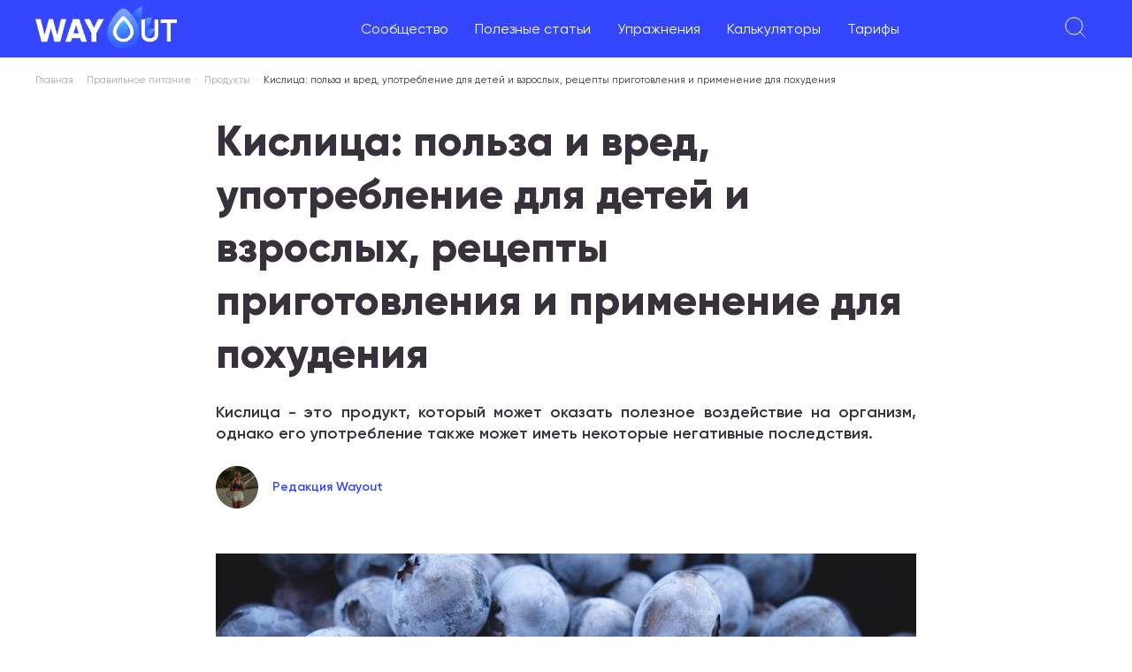

--- FILE ---
content_type: text/html; charset=utf-8
request_url: https://wayout.fitness/blog/post/kislitsa-polza-i-vred-upotreblenie-dlya-detey-i-vzroslykh-retsepty-primenenie-dlya-pokhudeniya
body_size: 17683
content:
<!DOCTYPE html><html lang="ru"><head><meta charSet="utf-8"/><meta name="viewport" content="minimum-scale=1, initial-scale=1, maximum-scale=5, width=device-width, shrink-to-fit=no, viewport-fit=cover"/><title>Кислица: польза и вред, употребление для детей и взрослых, рецепты приготовления и применение для похудения</title><meta name="description" content="Узнайте о пользе и вреде продукта Кислица, узнайте сколько ее можно употреблять детям и взрослым, изучите рецепты приготовления и узнайте, как использовать Кислицу для похудения. Читайте подробнее в нашей статье."/><meta property="og:type" content="article"/><meta property="article:section" content="Продукты"/><meta property="article:published_time" content="2023-04-04T05:44:40.898Z"/><meta property="article:modified_time" content="2025-09-30T18:01:21.882Z"/><meta name="author" content="Редакция Wayout"/><meta name="copyright" content="Все права принадлежат Wayout"/><meta property="og:url" content="https://wayout.fitness/blog/post/kislitsa-polza-i-vred-upotreblenie-dlya-detey-i-vzroslykh-retsepty-primenenie-dlya-pokhudeniya"/><meta property="og:image" content="https://api.wayout.fitness/public/images/post/642bb948e1197fd5c25d6ac8/image_big/generated-big.jpg"/><meta property="og:title" content="Кислица: польза и вред, употребление для детей и взрослых, рецепты приготовления и применение для похудения"/><meta property="og:description" content="Узнайте о пользе и вреде продукта Кислица, узнайте сколько ее можно употреблять детям и взрослым, изучите рецепты приготовления и узнайте, как использовать Кислицу для похудения. Читайте подробнее в нашей статье."/><meta property="og:locale" content="ru_RU"/><meta property="og:site_name" content="Wayout Fitness"/><link rel="canonical" href="https://wayout.fitness/blog/post/kislitsa-polza-i-vred-upotreblenie-dlya-detey-i-vzroslykh-retsepty-primenenie-dlya-pokhudeniya"/><script type="text/javascript">
        (function (w, d, s, l, i) {
          w[l] = w[l] || [];
          w[l].push({ "gtm.start": new Date().getTime(), event: "gtm.js" });
          var f = d.getElementsByTagName(s)[0],
              j = d.createElement(s),
              dl = l != "dataLayer" ? "&l=" + l : "";
          j.async = true;
          j.src = "https://www.googletagmanager.com/gtm.js?id=" + i + dl;
          f.parentNode.insertBefore(j, f);
        })(window, document, "script", "dataLayer", "GTM-TWBHXT2");
      </script><link rel="preload" as="image" imagesrcset="/_next/image?url=https%3A%2F%2Fapi.wayout.fitness%2Fpublic%2Fimages%2Fpost%2F642bb948e1197fd5c25d6ac8%2Fimage_big%2Fgenerated-big.jpg&amp;w=828&amp;q=100 1x, /_next/image?url=https%3A%2F%2Fapi.wayout.fitness%2Fpublic%2Fimages%2Fpost%2F642bb948e1197fd5c25d6ac8%2Fimage_big%2Fgenerated-big.jpg&amp;w=1920&amp;q=100 2x"/><meta name="next-head-count" content="19"/><meta name="google" content="notranslate"/><link rel="preload" href="/fonts/Gilroy-Regular.ttf" as="font" crossorigin="anonymous"/><link rel="preload" href="/fonts/Gilroy-SemiBold.ttf" as="font" crossorigin="anonymous"/><link rel="preload" href="/fonts/Gilroy-ExtraBold.ttf" as="font" crossorigin="anonymous"/><link rel="preload" href="/fonts/Gilroy-Black.ttf" as="font" crossorigin="anonymous"/><meta name="mobile-web-app-capable" content="yes"/><meta name="application-name" content="Wayout"/><meta name="apple-mobile-web-app-capable" content="yes"/><meta name="apple-mobile-web-app-status-bar-style" content="default"/><meta name="apple-mobile-web-app-title" content="Wayout"/><link rel="apple-touch-icon" sizes="180x180" href="/icons/apple-touch-icon.png"/><link rel="icon" type="image/png" sizes="32x32" href="/icons/favicon-32x32.png"/><link rel="icon" type="image/png" sizes="16x16" href="/icons/favicon-16x16.png"/><link rel="mask-icon" href="/icons/safari-pinned-tab.svg" color="#5bbad5"/><meta name="msapplication-TileColor" content="#da532c"/><meta name="theme-color" content="#ffffff"/><link rel="manifest" href="/manifest.json"/><link rel="preload" href="/_next/static/css/e314b57c377e0488.css" as="style"/><link rel="stylesheet" href="/_next/static/css/e314b57c377e0488.css" data-n-g=""/><link rel="preload" href="/_next/static/css/361358cd2b7ac68c.css" as="style"/><link rel="stylesheet" href="/_next/static/css/361358cd2b7ac68c.css" data-n-p=""/><noscript data-n-css=""></noscript><script defer="" nomodule="" src="/_next/static/chunks/polyfills-0d1b80a048d4787e.js"></script><script src="/_next/static/chunks/webpack-e47de6cf8e4c0736.js" defer=""></script><script src="/_next/static/chunks/framework-834e107486a0d020.js" defer=""></script><script src="/_next/static/chunks/main-bae8d878124f90dd.js" defer=""></script><script src="/_next/static/chunks/pages/_app-8ffc501cf81dec94.js" defer=""></script><script src="/_next/static/chunks/5675-171615a3fa3b0d21.js" defer=""></script><script src="/_next/static/chunks/6066-3c55ae85d79be8a4.js" defer=""></script><script src="/_next/static/chunks/1344-e39cc4ad67e6203a.js" defer=""></script><script src="/_next/static/chunks/2336-24546d83f1dd8ea5.js" defer=""></script><script src="/_next/static/chunks/pages/blog/post/%5BurlKey%5D-9e7fe060cd5c2363.js" defer=""></script><script src="/_next/static/2cd8794e59d471a1e428d55363563a53700aace6/_buildManifest.js" defer=""></script><script src="/_next/static/2cd8794e59d471a1e428d55363563a53700aace6/_ssgManifest.js" defer=""></script></head><body><div id="__next" data-reactroot=""><div class="notifications-component "><div class="notification-container--top-full"></div><div class="notification-container--bottom-full"></div><div class="notification-container--top-left"></div><div class="notification-container--top-right"></div><div class="notification-container--bottom-left"></div><div class="notification-container--bottom-right"></div><div class="notification-container--top-center"></div><div class="notification-container--center"><div class="flex-center"></div></div><div class="notification-container--bottom-center"></div></div><div style="background:white;position:fixed;z-index:1;top:0;right:0;bottom:0;left:0;opacity:0;transition:all .2s;visibility:hidden"><span class="css-loader"></span></div><div class="content_layout__F6uLu"><div><div class="bm-overlay" style="position:fixed;z-index:1000;width:100%;height:100%;background:rgba(0, 0, 0, 0.3);opacity:0;-moz-transform:translate3d(100%, 0, 0);-ms-transform:translate3d(100%, 0, 0);-o-transform:translate3d(100%, 0, 0);-webkit-transform:translate3d(100%, 0, 0);transform:translate3d(100%, 0, 0)"></div><div id="" class="bm-menu-wrap header_mobileMenuMain__a7A98" style="position:fixed;right:inherit;z-index:1100;width:100%;height:100%;-moz-transform:translate3d(-100%, 0, 0);-ms-transform:translate3d(-100%, 0, 0);-o-transform:translate3d(-100%, 0, 0);-webkit-transform:translate3d(-100%, 0, 0);transform:translate3d(-100%, 0, 0)" aria-hidden="true"><div class="bm-menu" style="height:100%;box-sizing:border-box;overflow:auto"><nav class="bm-item-list customer-mobile-menu" style="height:100%"><div class="bm-item header_menuWrapper__Kxaax" style="display:block" tabindex="-1"><div><div><div><a href="/questions">Сообщество</a></div><div><a href="/">Полезные статьи</a><ul class="header_children__tTKuZ"><li><a href="/blog/category/pravilnoe_pitanie">Правильное питание</a></li><li><a href="/blog/category/training">Тренировки</a></li><li><a href="/blog/category/life">Образ жизни</a></li><li><a href="/blog/category/pohudet">Как похудеть</a></li><li><a href="/blog/category/video">Видео материалы</a></li><li><a href="/blog/category/pishchevye-dobavki-vliyanie-na-zdorovye">Пищевые добавки</a></li><li><a href="/food/calories">Калорийность продуктов</a></li></ul></div><div><a href="/exercises">Упражнения</a></div><div><a href="/calculators">Калькуляторы</a></div><div><a href="/tarrifs">Тарифы</a></div></div></div><div></div></div></nav></div><div><div class="bm-cross-button" style="position:absolute;width:24px;height:24px;right:8px;top:8px"><button type="button" id="react-burger-cross-btn" style="position:absolute;left:0;top:0;z-index:1;width:100%;height:100%;margin:0;padding:0;border:none;font-size:0;background:transparent;cursor:pointer" tabindex="-1">Close Menu</button><span style="position:absolute;top:6px;right:14px"><span class="bm-cross" style="position:absolute;width:3px;height:14px;transform:rotate(45deg)"></span><span class="bm-cross" style="position:absolute;width:3px;height:14px;transform:rotate(-45deg)"></span></span></div></div></div></div><div class="header_topBar___YWev"><div class="header_leftWrapper__DTzGb"><div class="header_mobileMenu__faU6B"><svg width="24" height="24" viewBox="0 0 24 24" fill="none" xmlns="http://www.w3.org/2000/svg"><path d="M0 4H24M4.8 12H19.2M8 20H16" stroke="white"></path></svg></div><a href="/"><img src="/images-local/logo-new.png" alt="Wayout Fitness logo" class="header_logo__vA4Pl"/></a></div><ul class="header_menu__RMID2"><li><a href="/questions">Сообщество</a></li><li><a href="/">Полезные статьи</a><ul class="header_children__tTKuZ"><li><a href="/blog/category/pravilnoe_pitanie">Правильное питание</a></li><li><a href="/blog/category/training">Тренировки</a></li><li><a href="/blog/category/life">Образ жизни</a></li><li><a href="/blog/category/pohudet">Как похудеть</a></li><li><a href="/blog/category/video">Видео материалы</a></li><li><a href="/blog/category/pishchevye-dobavki-vliyanie-na-zdorovye">Пищевые добавки</a></li><li><a href="/food/calories">Калорийность продуктов</a></li></ul></li><li><a href="/exercises">Упражнения</a></li><li><a href="/calculators">Калькуляторы</a></li><li><a href="/tarrifs">Тарифы</a></li></ul><div class="header_rightBar__szdHC"><div class="header_searchIcon__oMSPD"><svg width="24" height="24" fill="none" xmlns="http://www.w3.org/2000/svg"><path d="m23.2 23.2-6.4-6.4M10.4 20a9.6 9.6 0 1 1 0-19.2 9.6 9.6 0 0 1 0 19.2Z" stroke="#fff"></path></svg></div><div class="header_loginBtn__RPUs7 header_loginBtn__zYFgX">Войти</div></div></div><div class="content_breadCrumbs__FTcRM"><ul><li><a href="/">Главная</a></li><li><a href="https://wayout.fitness/blog/category/pravilnoe_pitanie">Правильное питание</a></li><li><a href="/blog/category/produkty-pitaniya">Продукты</a></li><li>Кислица: польза и вред, употребление для детей и взрослых, рецепты приготовления и применение для похудения</li></ul><script type="application/ld+json">
                    {
                        "@context": "https://schema.org",
                        "@type": "BreadcrumbList",
                        "itemListElement":
                            [
                                {
                                     "@type": "ListItem",
                                     "position": 1,
                                     "item":
                                        {
                                            "@id": "https://wayout.fitness",
                                            "name": "Главная"
                                        }
                                }
                                ,{
                "@type": "ListItem",
                "position": 2,
                "item":
                    {
                        "@id": "https://wayout.fitness/blog/category/pravilnoe_pitanie",
                        "name": "Правильное питание"
                    }
                },{
                "@type": "ListItem",
                "position": 3,
                "item":
                    {
                        "@id": "/blog/category/produkty-pitaniya",
                        "name": "Продукты"
                    }
                }
                            ]
                    }</script></div><div class="content_contentContainer__vyTVj"><h1 class="content_postTitle__j3BbQ">Кислица: польза и вред, употребление для детей и взрослых, рецепты приготовления и применение для похудения</h1><div class="content_postDescription__X5l_e">Кислица - это продукт, который может оказать полезное воздействие на организм, однако его употребление также может иметь некоторые негативные последствия.</div><div class="content_additionalData__j52oS"><div class="content_author__8zHS6"><img alt="author" src="[data-uri]" width="48" height="48"/><span>Редакция Wayout</span></div></div><div class="content_postImage__g9nZn"><span style="box-sizing:border-box;display:inline-block;overflow:hidden;width:initial;height:initial;background:none;opacity:1;border:0;margin:0;padding:0;position:relative;max-width:100%"><span style="box-sizing:border-box;display:block;width:initial;height:initial;background:none;opacity:1;border:0;margin:0;padding:0;max-width:100%"><img style="display:block;max-width:100%;width:initial;height:initial;background:none;opacity:1;border:0;margin:0;padding:0" alt="" aria-hidden="true" src="data:image/svg+xml,%3csvg%20xmlns=%27http://www.w3.org/2000/svg%27%20version=%271.1%27%20width=%27792%27%20height=%27365%27/%3e"/></span><img alt="Кислица: польза и вред, употребление для детей и взрослых, рецепты приготовления и применение для похудения" srcSet="/_next/image?url=https%3A%2F%2Fapi.wayout.fitness%2Fpublic%2Fimages%2Fpost%2F642bb948e1197fd5c25d6ac8%2Fimage_big%2Fgenerated-big.jpg&amp;w=828&amp;q=100 1x, /_next/image?url=https%3A%2F%2Fapi.wayout.fitness%2Fpublic%2Fimages%2Fpost%2F642bb948e1197fd5c25d6ac8%2Fimage_big%2Fgenerated-big.jpg&amp;w=1920&amp;q=100 2x" src="/_next/image?url=https%3A%2F%2Fapi.wayout.fitness%2Fpublic%2Fimages%2Fpost%2F642bb948e1197fd5c25d6ac8%2Fimage_big%2Fgenerated-big.jpg&amp;w=1920&amp;q=100" decoding="async" data-nimg="intrinsic" style="position:absolute;top:0;left:0;bottom:0;right:0;box-sizing:border-box;padding:0;border:none;margin:auto;display:block;width:0;height:0;min-width:100%;max-width:100%;min-height:100%;max-height:100%"/></span></div><div class="content_postContent___CFML"><p>Кислица - продукт с невероятным вкусом и множеством полезных свойств. Это кислый и освежающий напиток, который пользуется популярностью в России и других странах СНГ. В этой статье мы рассмотрим пользу и вред Кислицы, а также расскажем о способах приготовления и применении этого продукта.</p><h2>Польза продукта Кислица</h2><p>Кислица является богатым источником витаминов и минералов, которые необходимы для поддержания здоровья. Она содержит витамин С, который является мощным антиоксидантом и помогает укреплять иммунную систему. Также Кислица богата калием, магнием и кальцием, которые способствуют здоровому сердечно-сосудистому и нервной системам. Кроме того, Кислица обладает противовоспалительными свойствами, которые могут помочь справиться с болями в суставах и мышцах.</p><h2>Вред продукта Кислица</h2><p>Как и любой продукт, Кислица может вызвать аллергическую реакцию у некоторых людей. Также следует учитывать, что из-за кислотности Кислицы ее не рекомендуется употреблять в больших количествах людям, страдающим от язвенной болезни желудка или других проблем с пищеварительной системой.</p><h2>Сколько есть продукта Кислица взрослым и детям</h2><p>Кислицу могут пить и взрослые, и дети. Однако, детям следует употреблять этот продукт с осторожностью и только после консультации с педиатром.</p><h2>Кислица применение, что можно приготовить</h2><p>Кислица можно употреблять в виде напитка, а также использовать для создания различных блюд. Например, из Кислицы можно приготовить компот, варенье, кисель и маринады для мяса. Кроме того, Кислицу можно добавлять в салаты, чтобы придать им неповторимый вкус.</p><h2>Продукт Кислица для похудения</h2><p>Кислица может помочь в процессе похудения благодаря своим противовоспалительным свойствам. Кроме того, она может уменьшить аппетит и помочь контролировать чувство голода. Однако, следует учитывать, что Кислица содержит кислоту, которая может вызвать раздражение желудка, поэтому ее употребление в больших количествах может привести к проблемам с пищеварением.</p><p>Вывод</p><p>Кислица - это вкусный и полезный продукт, который может помочь укрепить иммунную систему, справиться с воспалением и контролировать аппетит. Однако, как и любой продукт, ее следует употреблять с умеренностью и не злоупотреблять, чтобы избежать проблем с пищеварением. Независимо от того, употребляете ли вы ее в виде напитка или добавляете в блюда, Кислица может стать отличным дополнением к вашему рациону и помочь вам поддерживать здоровый образ жизни.</p></div><div id="toggle-visible"></div><div><div class="tags_postTags__drztG"></div></div><div class="content_relatedQuestions___YeR_"><div class="content_title__HPJ51">Вопросы пользователей на эту тему:</div><div class="content_items__PGXks"><div class="content_item__WlgCm"><div class="content_info__yc1NI"><div class="content_avatar__3AJVd">ЕЛ</div><div class="content_additionalMobile___oO_B"><span class="content_customerName__O1IpB">Елена<!-- --> <span class="content_dot__QvRlG">•</span> </span><span class="content_created__Zmqpq">7 июня, 2022</span></div></div><div class="content_details__PLqnI"><div class="content_name__2Xa6o"><a href="/questions/252022-moloko-polza-i-vred-dlya-organizma">Молоко польза и вред для организма?</a></div><div class="content_additional__LWjO7"><span class="content_customerName__O1IpB">Елена<!-- --> <span class="content_dot__QvRlG">•</span> </span><span class="content_created__Zmqpq">7 июня, 2022</span><span class="content_answersCount__1leq3"><span class="content_dot__QvRlG">•</span><a href="/questions/252022-moloko-polza-i-vred-dlya-organizma">3<!-- --> <!-- -->ответа</a></span></div></div><div class="content_answersCountMobile__TpBZR"><a href="/questions/252022-moloko-polza-i-vred-dlya-organizma">3<!-- --> <!-- -->ответа</a></div></div><div class="content_item__WlgCm"><div class="content_info__yc1NI"><div class="content_avatar__3AJVd">АЛ</div><div class="content_additionalMobile___oO_B"><span class="content_customerName__O1IpB">Александра<!-- --> <span class="content_dot__QvRlG">•</span> </span><span class="content_created__Zmqpq">20 сентября, 2022</span></div></div><div class="content_details__PLqnI"><div class="content_name__2Xa6o"><a href="/questions/282022-koriandr-polza-i-vred-dlya-zdorovya-cheloveka">Кориандр польза и вред для здоровья человека?</a></div><div class="content_additional__LWjO7"><span class="content_customerName__O1IpB">Александра<!-- --> <span class="content_dot__QvRlG">•</span> </span><span class="content_created__Zmqpq">20 сентября, 2022</span><span class="content_answersCount__1leq3"><span class="content_dot__QvRlG">•</span><a href="/questions/282022-koriandr-polza-i-vred-dlya-zdorovya-cheloveka">3<!-- --> <!-- -->ответа</a></span></div></div><div class="content_answersCountMobile__TpBZR"><a href="/questions/282022-koriandr-polza-i-vred-dlya-zdorovya-cheloveka">3<!-- --> <!-- -->ответа</a></div></div><div class="content_item__WlgCm"><div class="content_info__yc1NI"><div class="content_avatar__3AJVd">АР</div><div class="content_additionalMobile___oO_B"><span class="content_customerName__O1IpB">Артем<!-- --> <span class="content_dot__QvRlG">•</span> </span><span class="content_created__Zmqpq">7 мая, 2022</span></div></div><div class="content_details__PLqnI"><div class="content_name__2Xa6o"><a href="/questions/642022-avokado-polza-i-vred-dlya-cheloveka">Авокадо польза и вред для человека?</a></div><div class="content_additional__LWjO7"><span class="content_customerName__O1IpB">Артем<!-- --> <span class="content_dot__QvRlG">•</span> </span><span class="content_created__Zmqpq">7 мая, 2022</span><span class="content_answersCount__1leq3"><span class="content_dot__QvRlG">•</span><a href="/questions/642022-avokado-polza-i-vred-dlya-cheloveka">3<!-- --> <!-- -->ответа</a></span></div></div><div class="content_answersCountMobile__TpBZR"><a href="/questions/642022-avokado-polza-i-vred-dlya-cheloveka">3<!-- --> <!-- -->ответа</a></div></div><div class="content_item__WlgCm"><div class="content_info__yc1NI"><div class="content_avatar__3AJVd">ТА</div><div class="content_additionalMobile___oO_B"><span class="content_customerName__O1IpB">Татяна<!-- --> <span class="content_dot__QvRlG">•</span> </span><span class="content_created__Zmqpq">16 мая, 2022</span></div></div><div class="content_details__PLqnI"><div class="content_name__2Xa6o"><a href="/questions/142022-yajca-polza-i-vred-dlya-organizma-cheloveka">Яйца польза и вред для организма человека?</a></div><div class="content_additional__LWjO7"><span class="content_customerName__O1IpB">Татяна<!-- --> <span class="content_dot__QvRlG">•</span> </span><span class="content_created__Zmqpq">16 мая, 2022</span><span class="content_answersCount__1leq3"><span class="content_dot__QvRlG">•</span><a href="/questions/142022-yajca-polza-i-vred-dlya-organizma-cheloveka">3<!-- --> <!-- -->ответа</a></span></div></div><div class="content_answersCountMobile__TpBZR"><a href="/questions/142022-yajca-polza-i-vred-dlya-organizma-cheloveka">3<!-- --> <!-- -->ответа</a></div></div><div class="content_item__WlgCm content_last__kMrG1"><div class="content_info__yc1NI"><div class="content_avatar__3AJVd">ЕЛ</div><div class="content_additionalMobile___oO_B"><span class="content_customerName__O1IpB">Елена<!-- --> <span class="content_dot__QvRlG">•</span> </span><span class="content_created__Zmqpq">25 ноября, 2022</span></div></div><div class="content_details__PLqnI"><div class="content_name__2Xa6o"><a href="/questions/5102022-koze-moloko-polza-i-vred-dlya-cheloveka">Козье молоко польза и вред для человека?</a></div><div class="content_additional__LWjO7"><span class="content_customerName__O1IpB">Елена<!-- --> <span class="content_dot__QvRlG">•</span> </span><span class="content_created__Zmqpq">25 ноября, 2022</span><span class="content_answersCount__1leq3"><span class="content_dot__QvRlG">•</span><a href="/questions/5102022-koze-moloko-polza-i-vred-dlya-cheloveka">3<!-- --> <!-- -->ответа</a></span></div></div><div class="content_answersCountMobile__TpBZR"><a href="/questions/5102022-koze-moloko-polza-i-vred-dlya-cheloveka">3<!-- --> <!-- -->ответа</a></div></div></div></div></div><div class="content_relatedPosts__ci_Gf"><span class="title-h2">Больше интересного</span><div class="main_topPostsSlider__zMbbw"><div class="post-slider_sliderNavigation__NnaaF"><div data-element="sliderPrev" class="post-slider_sliderPrev__qohjI"></div><div data-element="sliderNext" class="post-slider_sliderNext__bB_zH"></div></div><div class="slick-slider posts-slider slick-initialized" dir="ltr"><div class="slick-list"><div class="slick-track" style="width:433.33333333333337%;left:-100%"><div data-index="-3" tabindex="-1" class="slick-slide slick-cloned" aria-hidden="true" style="width:7.6923076923076925%"><div><div class="post-slide" tabindex="-1" style="width:100%;display:inline-block"><div class="grid-preview_itemPreview___Q_5b"><div class="grid-preview_itemImage__2htxC"><a href="/blog/post/atimoya-polza-i-vred-kolichestvo-primenenie-i-recepty-dlya-pohudeniya"><span style="box-sizing:border-box;display:inline-block;overflow:hidden;width:initial;height:initial;background:none;opacity:1;border:0;margin:0;padding:0;position:relative;max-width:100%"><span style="box-sizing:border-box;display:block;width:initial;height:initial;background:none;opacity:1;border:0;margin:0;padding:0;max-width:100%"><img style="display:block;max-width:100%;width:initial;height:initial;background:none;opacity:1;border:0;margin:0;padding:0" alt="" aria-hidden="true" src="data:image/svg+xml,%3csvg%20xmlns=%27http://www.w3.org/2000/svg%27%20version=%271.1%27%20width=%27405%27%20height=%27245%27/%3e"/></span><img alt="Атимойя: польза и вред продукта, количество для взрослых и детей, применение и рецепты, а также его использование для похудения." src="[data-uri]" decoding="async" data-nimg="intrinsic" style="position:absolute;top:0;left:0;bottom:0;right:0;box-sizing:border-box;padding:0;border:none;margin:auto;display:block;width:0;height:0;min-width:100%;max-width:100%;min-height:100%;max-height:100%"/><noscript><img alt="Атимойя: польза и вред продукта, количество для взрослых и детей, применение и рецепты, а также его использование для похудения." srcSet="/_next/image?url=https%3A%2F%2Fapi.wayout.fitness%2Fpublic%2Fimages%2Fpost%2F642a6884af7a7ffd052dbe95%2Fpreview%2Fgenerated-preview.jpg&amp;w=640&amp;q=100 1x, /_next/image?url=https%3A%2F%2Fapi.wayout.fitness%2Fpublic%2Fimages%2Fpost%2F642a6884af7a7ffd052dbe95%2Fpreview%2Fgenerated-preview.jpg&amp;w=828&amp;q=100 2x" src="/_next/image?url=https%3A%2F%2Fapi.wayout.fitness%2Fpublic%2Fimages%2Fpost%2F642a6884af7a7ffd052dbe95%2Fpreview%2Fgenerated-preview.jpg&amp;w=828&amp;q=100" decoding="async" data-nimg="intrinsic" style="position:absolute;top:0;left:0;bottom:0;right:0;box-sizing:border-box;padding:0;border:none;margin:auto;display:block;width:0;height:0;min-width:100%;max-width:100%;min-height:100%;max-height:100%" loading="lazy"/></noscript></span></a></div><div class="grid-preview_itemDetails__O2w_k"><span class="grid-preview_postCategory__9RaHp"><span class="grid-preview_dot__PpSv8" style="background:#42f5f5"></span><a href="/blog/category/produkty-pitaniya">Продукты</a></span><div class="grid-preview_itemName__D7dJY"><a href="/blog/post/atimoya-polza-i-vred-kolichestvo-primenenie-i-recepty-dlya-pohudeniya">Атимойя: польза и вред продукта, количество для взрослых и детей, применение и рецепты, а также его использование для похудения.</a></div><div class="grid-preview_itemDescription__3LzhM">Атимойя - экзотический фрукт, который является источником множества питательных веществ и...</div></div></div></div></div></div><div data-index="-2" tabindex="-1" class="slick-slide slick-cloned" aria-hidden="true" style="width:7.6923076923076925%"><div><div class="post-slide" tabindex="-1" style="width:100%;display:inline-block"><div class="grid-preview_itemPreview___Q_5b"><div class="grid-preview_itemImage__2htxC"><a href="/blog/post/kurinye-grudki-polza-vred-kolichestvo-dlya-vzroslyh-i-detej-primenenie-i-ispolzovanie-dlya-pohudeniya"><span style="box-sizing:border-box;display:inline-block;overflow:hidden;width:initial;height:initial;background:none;opacity:1;border:0;margin:0;padding:0;position:relative;max-width:100%"><span style="box-sizing:border-box;display:block;width:initial;height:initial;background:none;opacity:1;border:0;margin:0;padding:0;max-width:100%"><img style="display:block;max-width:100%;width:initial;height:initial;background:none;opacity:1;border:0;margin:0;padding:0" alt="" aria-hidden="true" src="data:image/svg+xml,%3csvg%20xmlns=%27http://www.w3.org/2000/svg%27%20version=%271.1%27%20width=%27405%27%20height=%27245%27/%3e"/></span><img alt="Куриные грудки: полезность и вред для здоровья, количество для взрослых и детей, применение и использование для похудения." src="[data-uri]" decoding="async" data-nimg="intrinsic" style="position:absolute;top:0;left:0;bottom:0;right:0;box-sizing:border-box;padding:0;border:none;margin:auto;display:block;width:0;height:0;min-width:100%;max-width:100%;min-height:100%;max-height:100%"/><noscript><img alt="Куриные грудки: полезность и вред для здоровья, количество для взрослых и детей, применение и использование для похудения." srcSet="/_next/image?url=https%3A%2F%2Fapi.wayout.fitness%2Fpublic%2Fimages%2Fpost%2F64299f142b5f57ef8a201ecf%2Fpreview%2Fgenerated-preview.jpg&amp;w=640&amp;q=100 1x, /_next/image?url=https%3A%2F%2Fapi.wayout.fitness%2Fpublic%2Fimages%2Fpost%2F64299f142b5f57ef8a201ecf%2Fpreview%2Fgenerated-preview.jpg&amp;w=828&amp;q=100 2x" src="/_next/image?url=https%3A%2F%2Fapi.wayout.fitness%2Fpublic%2Fimages%2Fpost%2F64299f142b5f57ef8a201ecf%2Fpreview%2Fgenerated-preview.jpg&amp;w=828&amp;q=100" decoding="async" data-nimg="intrinsic" style="position:absolute;top:0;left:0;bottom:0;right:0;box-sizing:border-box;padding:0;border:none;margin:auto;display:block;width:0;height:0;min-width:100%;max-width:100%;min-height:100%;max-height:100%" loading="lazy"/></noscript></span></a></div><div class="grid-preview_itemDetails__O2w_k"><span class="grid-preview_postCategory__9RaHp"><span class="grid-preview_dot__PpSv8" style="background:#42f5f5"></span><a href="/blog/category/produkty-pitaniya">Продукты</a></span><div class="grid-preview_itemName__D7dJY"><a href="/blog/post/kurinye-grudki-polza-vred-kolichestvo-dlya-vzroslyh-i-detej-primenenie-i-ispolzovanie-dlya-pohudeniya">Куриные грудки: полезность и вред для здоровья, количество для взрослых и детей, применение и использование для похудения.</a></div><div class="grid-preview_itemDescription__3LzhM">Куриные грудки - это полезный и популярный продукт, который может использоваться для приго...</div></div></div></div></div></div><div data-index="-1" tabindex="-1" class="slick-slide slick-cloned" aria-hidden="true" style="width:7.6923076923076925%"><div><div class="post-slide" tabindex="-1" style="width:100%;display:inline-block"><div class="grid-preview_itemPreview___Q_5b"><div class="grid-preview_itemImage__2htxC"><a href="/blog/post/mangostan-opisanie-polza-vred-dozirovka-primenenie-dlya-pohudeniya-i-vyvod"><span style="box-sizing:border-box;display:inline-block;overflow:hidden;width:initial;height:initial;background:none;opacity:1;border:0;margin:0;padding:0;position:relative;max-width:100%"><span style="box-sizing:border-box;display:block;width:initial;height:initial;background:none;opacity:1;border:0;margin:0;padding:0;max-width:100%"><img style="display:block;max-width:100%;width:initial;height:initial;background:none;opacity:1;border:0;margin:0;padding:0" alt="" aria-hidden="true" src="data:image/svg+xml,%3csvg%20xmlns=%27http://www.w3.org/2000/svg%27%20version=%271.1%27%20width=%27405%27%20height=%27245%27/%3e"/></span><img alt="Мангостан: описание, польза и применение, вред, дозировка для взрослых и детей, использование для похудения и вывод." src="[data-uri]" decoding="async" data-nimg="intrinsic" style="position:absolute;top:0;left:0;bottom:0;right:0;box-sizing:border-box;padding:0;border:none;margin:auto;display:block;width:0;height:0;min-width:100%;max-width:100%;min-height:100%;max-height:100%"/><noscript><img alt="Мангостан: описание, польза и применение, вред, дозировка для взрослых и детей, использование для похудения и вывод." srcSet="/_next/image?url=https%3A%2F%2Fapi.wayout.fitness%2Fpublic%2Fimages%2Fpost%2F642aa0378daa3f6797896ae0%2Fpreview%2Fgenerated-preview.jpg&amp;w=640&amp;q=100 1x, /_next/image?url=https%3A%2F%2Fapi.wayout.fitness%2Fpublic%2Fimages%2Fpost%2F642aa0378daa3f6797896ae0%2Fpreview%2Fgenerated-preview.jpg&amp;w=828&amp;q=100 2x" src="/_next/image?url=https%3A%2F%2Fapi.wayout.fitness%2Fpublic%2Fimages%2Fpost%2F642aa0378daa3f6797896ae0%2Fpreview%2Fgenerated-preview.jpg&amp;w=828&amp;q=100" decoding="async" data-nimg="intrinsic" style="position:absolute;top:0;left:0;bottom:0;right:0;box-sizing:border-box;padding:0;border:none;margin:auto;display:block;width:0;height:0;min-width:100%;max-width:100%;min-height:100%;max-height:100%" loading="lazy"/></noscript></span></a></div><div class="grid-preview_itemDetails__O2w_k"><span class="grid-preview_postCategory__9RaHp"><span class="grid-preview_dot__PpSv8" style="background:#42f5f5"></span><a href="/blog/category/produkty-pitaniya">Продукты</a></span><div class="grid-preview_itemName__D7dJY"><a href="/blog/post/mangostan-opisanie-polza-vred-dozirovka-primenenie-dlya-pohudeniya-i-vyvod">Мангостан: описание, польза и применение, вред, дозировка для взрослых и детей, использование для похудения и вывод.</a></div><div class="grid-preview_itemDescription__3LzhM">Мангостан - экзотический фрукт, который известен своими полезными свойствами и может быть...</div></div></div></div></div></div><div data-index="0" class="slick-slide slick-active slick-current" tabindex="-1" aria-hidden="false" style="outline:none;width:7.6923076923076925%"><div><div class="post-slide" tabindex="-1" style="width:100%;display:inline-block"><div class="grid-preview_itemPreview___Q_5b"><div class="grid-preview_itemImage__2htxC"><a href="/blog/post/granat-poleznye-svoystva-i-primenenie-v-pitaniivred-i-normy-upotrebleniya-dlya-detey-i-vzroslyhgranat-dlya-pohudeniya-i-recepty-blyud-s-ispolzovaniem-produkta"><span style="box-sizing:border-box;display:inline-block;overflow:hidden;width:initial;height:initial;background:none;opacity:1;border:0;margin:0;padding:0;position:relative;max-width:100%"><span style="box-sizing:border-box;display:block;width:initial;height:initial;background:none;opacity:1;border:0;margin:0;padding:0;max-width:100%"><img style="display:block;max-width:100%;width:initial;height:initial;background:none;opacity:1;border:0;margin:0;padding:0" alt="" aria-hidden="true" src="data:image/svg+xml,%3csvg%20xmlns=%27http://www.w3.org/2000/svg%27%20version=%271.1%27%20width=%27405%27%20height=%27245%27/%3e"/></span><img alt="Гранат: полезные свойства и применение в питании. Вред и нормы употребления для детей и взрослых. Гранат для похудения и рецепты блюд с использованием продукта" src="[data-uri]" decoding="async" data-nimg="intrinsic" style="position:absolute;top:0;left:0;bottom:0;right:0;box-sizing:border-box;padding:0;border:none;margin:auto;display:block;width:0;height:0;min-width:100%;max-width:100%;min-height:100%;max-height:100%"/><noscript><img alt="Гранат: полезные свойства и применение в питании. Вред и нормы употребления для детей и взрослых. Гранат для похудения и рецепты блюд с использованием продукта" srcSet="/_next/image?url=https%3A%2F%2Fapi.wayout.fitness%2Fpublic%2Fimages%2Fpost%2F6429ab282b5f57ef8a201ee1%2Fpreview%2Fgenerated-preview.jpg&amp;w=640&amp;q=100 1x, /_next/image?url=https%3A%2F%2Fapi.wayout.fitness%2Fpublic%2Fimages%2Fpost%2F6429ab282b5f57ef8a201ee1%2Fpreview%2Fgenerated-preview.jpg&amp;w=828&amp;q=100 2x" src="/_next/image?url=https%3A%2F%2Fapi.wayout.fitness%2Fpublic%2Fimages%2Fpost%2F6429ab282b5f57ef8a201ee1%2Fpreview%2Fgenerated-preview.jpg&amp;w=828&amp;q=100" decoding="async" data-nimg="intrinsic" style="position:absolute;top:0;left:0;bottom:0;right:0;box-sizing:border-box;padding:0;border:none;margin:auto;display:block;width:0;height:0;min-width:100%;max-width:100%;min-height:100%;max-height:100%" loading="lazy"/></noscript></span></a></div><div class="grid-preview_itemDetails__O2w_k"><span class="grid-preview_postCategory__9RaHp"><span class="grid-preview_dot__PpSv8" style="background:#42f5f5"></span><a href="/blog/category/produkty-pitaniya">Продукты</a></span><div class="grid-preview_itemName__D7dJY"><a href="/blog/post/granat-poleznye-svoystva-i-primenenie-v-pitaniivred-i-normy-upotrebleniya-dlya-detey-i-vzroslyhgranat-dlya-pohudeniya-i-recepty-blyud-s-ispolzovaniem-produkta">Гранат: полезные свойства и применение в питании. Вред и нормы употребления для детей и взрослых. Гранат для похудения и рецепты блюд с использованием продукта</a></div><div class="grid-preview_itemDescription__3LzhM">Гранат - это вкусный и полезный продукт, который имеет множество полезных свойств и примен...</div></div></div></div></div></div><div data-index="1" class="slick-slide slick-active" tabindex="-1" aria-hidden="false" style="outline:none;width:7.6923076923076925%"><div><div class="post-slide" tabindex="-1" style="width:100%;display:inline-block"><div class="grid-preview_itemPreview___Q_5b"><div class="grid-preview_itemImage__2htxC"><a href="/blog/post/grushi-polza-i-vred-kolichestvo-dlya-detey-i-vzroslyh-primenenie-i-ispolzovanie-dlya-pohudeniya"><span style="box-sizing:border-box;display:inline-block;overflow:hidden;width:initial;height:initial;background:none;opacity:1;border:0;margin:0;padding:0;position:relative;max-width:100%"><span style="box-sizing:border-box;display:block;width:initial;height:initial;background:none;opacity:1;border:0;margin:0;padding:0;max-width:100%"><img style="display:block;max-width:100%;width:initial;height:initial;background:none;opacity:1;border:0;margin:0;padding:0" alt="" aria-hidden="true" src="data:image/svg+xml,%3csvg%20xmlns=%27http://www.w3.org/2000/svg%27%20version=%271.1%27%20width=%27405%27%20height=%27245%27/%3e"/></span><img alt="Груши: польза и вред, количество для детей и взрослых, применение и использование для похудения" src="[data-uri]" decoding="async" data-nimg="intrinsic" style="position:absolute;top:0;left:0;bottom:0;right:0;box-sizing:border-box;padding:0;border:none;margin:auto;display:block;width:0;height:0;min-width:100%;max-width:100%;min-height:100%;max-height:100%"/><noscript><img alt="Груши: польза и вред, количество для детей и взрослых, применение и использование для похудения" srcSet="/_next/image?url=https%3A%2F%2Fapi.wayout.fitness%2Fpublic%2Fimages%2Fpost%2F642a357b43ebd9553bbe03d4%2Fpreview%2Fgenerated-preview.jpg&amp;w=640&amp;q=100 1x, /_next/image?url=https%3A%2F%2Fapi.wayout.fitness%2Fpublic%2Fimages%2Fpost%2F642a357b43ebd9553bbe03d4%2Fpreview%2Fgenerated-preview.jpg&amp;w=828&amp;q=100 2x" src="/_next/image?url=https%3A%2F%2Fapi.wayout.fitness%2Fpublic%2Fimages%2Fpost%2F642a357b43ebd9553bbe03d4%2Fpreview%2Fgenerated-preview.jpg&amp;w=828&amp;q=100" decoding="async" data-nimg="intrinsic" style="position:absolute;top:0;left:0;bottom:0;right:0;box-sizing:border-box;padding:0;border:none;margin:auto;display:block;width:0;height:0;min-width:100%;max-width:100%;min-height:100%;max-height:100%" loading="lazy"/></noscript></span></a></div><div class="grid-preview_itemDetails__O2w_k"><span class="grid-preview_postCategory__9RaHp"><span class="grid-preview_dot__PpSv8" style="background:#42f5f5"></span><a href="/blog/category/produkty-pitaniya">Продукты</a></span><div class="grid-preview_itemName__D7dJY"><a href="/blog/post/grushi-polza-i-vred-kolichestvo-dlya-detey-i-vzroslyh-primenenie-i-ispolzovanie-dlya-pohudeniya">Груши: польза и вред, количество для детей и взрослых, применение и использование для похудения</a></div><div class="grid-preview_itemDescription__3LzhM">Груши - популярный фрукт, богатый питательными веществами и пищевыми волокнами, однако, ка...</div></div></div></div></div></div><div data-index="2" class="slick-slide slick-active" tabindex="-1" aria-hidden="false" style="outline:none;width:7.6923076923076925%"><div><div class="post-slide" tabindex="-1" style="width:100%;display:inline-block"><div class="grid-preview_itemPreview___Q_5b"><div class="grid-preview_itemImage__2htxC"><a href="/blog/post/atimoya-polza-i-vred-kolichestvo-primenenie-i-recepty-dlya-pohudeniya"><span style="box-sizing:border-box;display:inline-block;overflow:hidden;width:initial;height:initial;background:none;opacity:1;border:0;margin:0;padding:0;position:relative;max-width:100%"><span style="box-sizing:border-box;display:block;width:initial;height:initial;background:none;opacity:1;border:0;margin:0;padding:0;max-width:100%"><img style="display:block;max-width:100%;width:initial;height:initial;background:none;opacity:1;border:0;margin:0;padding:0" alt="" aria-hidden="true" src="data:image/svg+xml,%3csvg%20xmlns=%27http://www.w3.org/2000/svg%27%20version=%271.1%27%20width=%27405%27%20height=%27245%27/%3e"/></span><img alt="Атимойя: польза и вред продукта, количество для взрослых и детей, применение и рецепты, а также его использование для похудения." src="[data-uri]" decoding="async" data-nimg="intrinsic" style="position:absolute;top:0;left:0;bottom:0;right:0;box-sizing:border-box;padding:0;border:none;margin:auto;display:block;width:0;height:0;min-width:100%;max-width:100%;min-height:100%;max-height:100%"/><noscript><img alt="Атимойя: польза и вред продукта, количество для взрослых и детей, применение и рецепты, а также его использование для похудения." srcSet="/_next/image?url=https%3A%2F%2Fapi.wayout.fitness%2Fpublic%2Fimages%2Fpost%2F642a6884af7a7ffd052dbe95%2Fpreview%2Fgenerated-preview.jpg&amp;w=640&amp;q=100 1x, /_next/image?url=https%3A%2F%2Fapi.wayout.fitness%2Fpublic%2Fimages%2Fpost%2F642a6884af7a7ffd052dbe95%2Fpreview%2Fgenerated-preview.jpg&amp;w=828&amp;q=100 2x" src="/_next/image?url=https%3A%2F%2Fapi.wayout.fitness%2Fpublic%2Fimages%2Fpost%2F642a6884af7a7ffd052dbe95%2Fpreview%2Fgenerated-preview.jpg&amp;w=828&amp;q=100" decoding="async" data-nimg="intrinsic" style="position:absolute;top:0;left:0;bottom:0;right:0;box-sizing:border-box;padding:0;border:none;margin:auto;display:block;width:0;height:0;min-width:100%;max-width:100%;min-height:100%;max-height:100%" loading="lazy"/></noscript></span></a></div><div class="grid-preview_itemDetails__O2w_k"><span class="grid-preview_postCategory__9RaHp"><span class="grid-preview_dot__PpSv8" style="background:#42f5f5"></span><a href="/blog/category/produkty-pitaniya">Продукты</a></span><div class="grid-preview_itemName__D7dJY"><a href="/blog/post/atimoya-polza-i-vred-kolichestvo-primenenie-i-recepty-dlya-pohudeniya">Атимойя: польза и вред продукта, количество для взрослых и детей, применение и рецепты, а также его использование для похудения.</a></div><div class="grid-preview_itemDescription__3LzhM">Атимойя - экзотический фрукт, который является источником множества питательных веществ и...</div></div></div></div></div></div><div data-index="3" class="slick-slide" tabindex="-1" aria-hidden="true" style="outline:none;width:7.6923076923076925%"><div><div class="post-slide" tabindex="-1" style="width:100%;display:inline-block"><div class="grid-preview_itemPreview___Q_5b"><div class="grid-preview_itemImage__2htxC"><a href="/blog/post/kurinye-grudki-polza-vred-kolichestvo-dlya-vzroslyh-i-detej-primenenie-i-ispolzovanie-dlya-pohudeniya"><span style="box-sizing:border-box;display:inline-block;overflow:hidden;width:initial;height:initial;background:none;opacity:1;border:0;margin:0;padding:0;position:relative;max-width:100%"><span style="box-sizing:border-box;display:block;width:initial;height:initial;background:none;opacity:1;border:0;margin:0;padding:0;max-width:100%"><img style="display:block;max-width:100%;width:initial;height:initial;background:none;opacity:1;border:0;margin:0;padding:0" alt="" aria-hidden="true" src="data:image/svg+xml,%3csvg%20xmlns=%27http://www.w3.org/2000/svg%27%20version=%271.1%27%20width=%27405%27%20height=%27245%27/%3e"/></span><img alt="Куриные грудки: полезность и вред для здоровья, количество для взрослых и детей, применение и использование для похудения." src="[data-uri]" decoding="async" data-nimg="intrinsic" style="position:absolute;top:0;left:0;bottom:0;right:0;box-sizing:border-box;padding:0;border:none;margin:auto;display:block;width:0;height:0;min-width:100%;max-width:100%;min-height:100%;max-height:100%"/><noscript><img alt="Куриные грудки: полезность и вред для здоровья, количество для взрослых и детей, применение и использование для похудения." srcSet="/_next/image?url=https%3A%2F%2Fapi.wayout.fitness%2Fpublic%2Fimages%2Fpost%2F64299f142b5f57ef8a201ecf%2Fpreview%2Fgenerated-preview.jpg&amp;w=640&amp;q=100 1x, /_next/image?url=https%3A%2F%2Fapi.wayout.fitness%2Fpublic%2Fimages%2Fpost%2F64299f142b5f57ef8a201ecf%2Fpreview%2Fgenerated-preview.jpg&amp;w=828&amp;q=100 2x" src="/_next/image?url=https%3A%2F%2Fapi.wayout.fitness%2Fpublic%2Fimages%2Fpost%2F64299f142b5f57ef8a201ecf%2Fpreview%2Fgenerated-preview.jpg&amp;w=828&amp;q=100" decoding="async" data-nimg="intrinsic" style="position:absolute;top:0;left:0;bottom:0;right:0;box-sizing:border-box;padding:0;border:none;margin:auto;display:block;width:0;height:0;min-width:100%;max-width:100%;min-height:100%;max-height:100%" loading="lazy"/></noscript></span></a></div><div class="grid-preview_itemDetails__O2w_k"><span class="grid-preview_postCategory__9RaHp"><span class="grid-preview_dot__PpSv8" style="background:#42f5f5"></span><a href="/blog/category/produkty-pitaniya">Продукты</a></span><div class="grid-preview_itemName__D7dJY"><a href="/blog/post/kurinye-grudki-polza-vred-kolichestvo-dlya-vzroslyh-i-detej-primenenie-i-ispolzovanie-dlya-pohudeniya">Куриные грудки: полезность и вред для здоровья, количество для взрослых и детей, применение и использование для похудения.</a></div><div class="grid-preview_itemDescription__3LzhM">Куриные грудки - это полезный и популярный продукт, который может использоваться для приго...</div></div></div></div></div></div><div data-index="4" class="slick-slide" tabindex="-1" aria-hidden="true" style="outline:none;width:7.6923076923076925%"><div><div class="post-slide" tabindex="-1" style="width:100%;display:inline-block"><div class="grid-preview_itemPreview___Q_5b"><div class="grid-preview_itemImage__2htxC"><a href="/blog/post/mangostan-opisanie-polza-vred-dozirovka-primenenie-dlya-pohudeniya-i-vyvod"><span style="box-sizing:border-box;display:inline-block;overflow:hidden;width:initial;height:initial;background:none;opacity:1;border:0;margin:0;padding:0;position:relative;max-width:100%"><span style="box-sizing:border-box;display:block;width:initial;height:initial;background:none;opacity:1;border:0;margin:0;padding:0;max-width:100%"><img style="display:block;max-width:100%;width:initial;height:initial;background:none;opacity:1;border:0;margin:0;padding:0" alt="" aria-hidden="true" src="data:image/svg+xml,%3csvg%20xmlns=%27http://www.w3.org/2000/svg%27%20version=%271.1%27%20width=%27405%27%20height=%27245%27/%3e"/></span><img alt="Мангостан: описание, польза и применение, вред, дозировка для взрослых и детей, использование для похудения и вывод." src="[data-uri]" decoding="async" data-nimg="intrinsic" style="position:absolute;top:0;left:0;bottom:0;right:0;box-sizing:border-box;padding:0;border:none;margin:auto;display:block;width:0;height:0;min-width:100%;max-width:100%;min-height:100%;max-height:100%"/><noscript><img alt="Мангостан: описание, польза и применение, вред, дозировка для взрослых и детей, использование для похудения и вывод." srcSet="/_next/image?url=https%3A%2F%2Fapi.wayout.fitness%2Fpublic%2Fimages%2Fpost%2F642aa0378daa3f6797896ae0%2Fpreview%2Fgenerated-preview.jpg&amp;w=640&amp;q=100 1x, /_next/image?url=https%3A%2F%2Fapi.wayout.fitness%2Fpublic%2Fimages%2Fpost%2F642aa0378daa3f6797896ae0%2Fpreview%2Fgenerated-preview.jpg&amp;w=828&amp;q=100 2x" src="/_next/image?url=https%3A%2F%2Fapi.wayout.fitness%2Fpublic%2Fimages%2Fpost%2F642aa0378daa3f6797896ae0%2Fpreview%2Fgenerated-preview.jpg&amp;w=828&amp;q=100" decoding="async" data-nimg="intrinsic" style="position:absolute;top:0;left:0;bottom:0;right:0;box-sizing:border-box;padding:0;border:none;margin:auto;display:block;width:0;height:0;min-width:100%;max-width:100%;min-height:100%;max-height:100%" loading="lazy"/></noscript></span></a></div><div class="grid-preview_itemDetails__O2w_k"><span class="grid-preview_postCategory__9RaHp"><span class="grid-preview_dot__PpSv8" style="background:#42f5f5"></span><a href="/blog/category/produkty-pitaniya">Продукты</a></span><div class="grid-preview_itemName__D7dJY"><a href="/blog/post/mangostan-opisanie-polza-vred-dozirovka-primenenie-dlya-pohudeniya-i-vyvod">Мангостан: описание, польза и применение, вред, дозировка для взрослых и детей, использование для похудения и вывод.</a></div><div class="grid-preview_itemDescription__3LzhM">Мангостан - экзотический фрукт, который известен своими полезными свойствами и может быть...</div></div></div></div></div></div><div data-index="5" tabindex="-1" class="slick-slide slick-cloned" aria-hidden="true" style="width:7.6923076923076925%"><div><div class="post-slide" tabindex="-1" style="width:100%;display:inline-block"><div class="grid-preview_itemPreview___Q_5b"><div class="grid-preview_itemImage__2htxC"><a href="/blog/post/granat-poleznye-svoystva-i-primenenie-v-pitaniivred-i-normy-upotrebleniya-dlya-detey-i-vzroslyhgranat-dlya-pohudeniya-i-recepty-blyud-s-ispolzovaniem-produkta"><span style="box-sizing:border-box;display:inline-block;overflow:hidden;width:initial;height:initial;background:none;opacity:1;border:0;margin:0;padding:0;position:relative;max-width:100%"><span style="box-sizing:border-box;display:block;width:initial;height:initial;background:none;opacity:1;border:0;margin:0;padding:0;max-width:100%"><img style="display:block;max-width:100%;width:initial;height:initial;background:none;opacity:1;border:0;margin:0;padding:0" alt="" aria-hidden="true" src="data:image/svg+xml,%3csvg%20xmlns=%27http://www.w3.org/2000/svg%27%20version=%271.1%27%20width=%27405%27%20height=%27245%27/%3e"/></span><img alt="Гранат: полезные свойства и применение в питании. Вред и нормы употребления для детей и взрослых. Гранат для похудения и рецепты блюд с использованием продукта" src="[data-uri]" decoding="async" data-nimg="intrinsic" style="position:absolute;top:0;left:0;bottom:0;right:0;box-sizing:border-box;padding:0;border:none;margin:auto;display:block;width:0;height:0;min-width:100%;max-width:100%;min-height:100%;max-height:100%"/><noscript><img alt="Гранат: полезные свойства и применение в питании. Вред и нормы употребления для детей и взрослых. Гранат для похудения и рецепты блюд с использованием продукта" srcSet="/_next/image?url=https%3A%2F%2Fapi.wayout.fitness%2Fpublic%2Fimages%2Fpost%2F6429ab282b5f57ef8a201ee1%2Fpreview%2Fgenerated-preview.jpg&amp;w=640&amp;q=100 1x, /_next/image?url=https%3A%2F%2Fapi.wayout.fitness%2Fpublic%2Fimages%2Fpost%2F6429ab282b5f57ef8a201ee1%2Fpreview%2Fgenerated-preview.jpg&amp;w=828&amp;q=100 2x" src="/_next/image?url=https%3A%2F%2Fapi.wayout.fitness%2Fpublic%2Fimages%2Fpost%2F6429ab282b5f57ef8a201ee1%2Fpreview%2Fgenerated-preview.jpg&amp;w=828&amp;q=100" decoding="async" data-nimg="intrinsic" style="position:absolute;top:0;left:0;bottom:0;right:0;box-sizing:border-box;padding:0;border:none;margin:auto;display:block;width:0;height:0;min-width:100%;max-width:100%;min-height:100%;max-height:100%" loading="lazy"/></noscript></span></a></div><div class="grid-preview_itemDetails__O2w_k"><span class="grid-preview_postCategory__9RaHp"><span class="grid-preview_dot__PpSv8" style="background:#42f5f5"></span><a href="/blog/category/produkty-pitaniya">Продукты</a></span><div class="grid-preview_itemName__D7dJY"><a href="/blog/post/granat-poleznye-svoystva-i-primenenie-v-pitaniivred-i-normy-upotrebleniya-dlya-detey-i-vzroslyhgranat-dlya-pohudeniya-i-recepty-blyud-s-ispolzovaniem-produkta">Гранат: полезные свойства и применение в питании. Вред и нормы употребления для детей и взрослых. Гранат для похудения и рецепты блюд с использованием продукта</a></div><div class="grid-preview_itemDescription__3LzhM">Гранат - это вкусный и полезный продукт, который имеет множество полезных свойств и примен...</div></div></div></div></div></div><div data-index="6" tabindex="-1" class="slick-slide slick-cloned" aria-hidden="true" style="width:7.6923076923076925%"><div><div class="post-slide" tabindex="-1" style="width:100%;display:inline-block"><div class="grid-preview_itemPreview___Q_5b"><div class="grid-preview_itemImage__2htxC"><a href="/blog/post/grushi-polza-i-vred-kolichestvo-dlya-detey-i-vzroslyh-primenenie-i-ispolzovanie-dlya-pohudeniya"><span style="box-sizing:border-box;display:inline-block;overflow:hidden;width:initial;height:initial;background:none;opacity:1;border:0;margin:0;padding:0;position:relative;max-width:100%"><span style="box-sizing:border-box;display:block;width:initial;height:initial;background:none;opacity:1;border:0;margin:0;padding:0;max-width:100%"><img style="display:block;max-width:100%;width:initial;height:initial;background:none;opacity:1;border:0;margin:0;padding:0" alt="" aria-hidden="true" src="data:image/svg+xml,%3csvg%20xmlns=%27http://www.w3.org/2000/svg%27%20version=%271.1%27%20width=%27405%27%20height=%27245%27/%3e"/></span><img alt="Груши: польза и вред, количество для детей и взрослых, применение и использование для похудения" src="[data-uri]" decoding="async" data-nimg="intrinsic" style="position:absolute;top:0;left:0;bottom:0;right:0;box-sizing:border-box;padding:0;border:none;margin:auto;display:block;width:0;height:0;min-width:100%;max-width:100%;min-height:100%;max-height:100%"/><noscript><img alt="Груши: польза и вред, количество для детей и взрослых, применение и использование для похудения" srcSet="/_next/image?url=https%3A%2F%2Fapi.wayout.fitness%2Fpublic%2Fimages%2Fpost%2F642a357b43ebd9553bbe03d4%2Fpreview%2Fgenerated-preview.jpg&amp;w=640&amp;q=100 1x, /_next/image?url=https%3A%2F%2Fapi.wayout.fitness%2Fpublic%2Fimages%2Fpost%2F642a357b43ebd9553bbe03d4%2Fpreview%2Fgenerated-preview.jpg&amp;w=828&amp;q=100 2x" src="/_next/image?url=https%3A%2F%2Fapi.wayout.fitness%2Fpublic%2Fimages%2Fpost%2F642a357b43ebd9553bbe03d4%2Fpreview%2Fgenerated-preview.jpg&amp;w=828&amp;q=100" decoding="async" data-nimg="intrinsic" style="position:absolute;top:0;left:0;bottom:0;right:0;box-sizing:border-box;padding:0;border:none;margin:auto;display:block;width:0;height:0;min-width:100%;max-width:100%;min-height:100%;max-height:100%" loading="lazy"/></noscript></span></a></div><div class="grid-preview_itemDetails__O2w_k"><span class="grid-preview_postCategory__9RaHp"><span class="grid-preview_dot__PpSv8" style="background:#42f5f5"></span><a href="/blog/category/produkty-pitaniya">Продукты</a></span><div class="grid-preview_itemName__D7dJY"><a href="/blog/post/grushi-polza-i-vred-kolichestvo-dlya-detey-i-vzroslyh-primenenie-i-ispolzovanie-dlya-pohudeniya">Груши: польза и вред, количество для детей и взрослых, применение и использование для похудения</a></div><div class="grid-preview_itemDescription__3LzhM">Груши - популярный фрукт, богатый питательными веществами и пищевыми волокнами, однако, ка...</div></div></div></div></div></div><div data-index="7" tabindex="-1" class="slick-slide slick-cloned" aria-hidden="true" style="width:7.6923076923076925%"><div><div class="post-slide" tabindex="-1" style="width:100%;display:inline-block"><div class="grid-preview_itemPreview___Q_5b"><div class="grid-preview_itemImage__2htxC"><a href="/blog/post/atimoya-polza-i-vred-kolichestvo-primenenie-i-recepty-dlya-pohudeniya"><span style="box-sizing:border-box;display:inline-block;overflow:hidden;width:initial;height:initial;background:none;opacity:1;border:0;margin:0;padding:0;position:relative;max-width:100%"><span style="box-sizing:border-box;display:block;width:initial;height:initial;background:none;opacity:1;border:0;margin:0;padding:0;max-width:100%"><img style="display:block;max-width:100%;width:initial;height:initial;background:none;opacity:1;border:0;margin:0;padding:0" alt="" aria-hidden="true" src="data:image/svg+xml,%3csvg%20xmlns=%27http://www.w3.org/2000/svg%27%20version=%271.1%27%20width=%27405%27%20height=%27245%27/%3e"/></span><img alt="Атимойя: польза и вред продукта, количество для взрослых и детей, применение и рецепты, а также его использование для похудения." src="[data-uri]" decoding="async" data-nimg="intrinsic" style="position:absolute;top:0;left:0;bottom:0;right:0;box-sizing:border-box;padding:0;border:none;margin:auto;display:block;width:0;height:0;min-width:100%;max-width:100%;min-height:100%;max-height:100%"/><noscript><img alt="Атимойя: польза и вред продукта, количество для взрослых и детей, применение и рецепты, а также его использование для похудения." srcSet="/_next/image?url=https%3A%2F%2Fapi.wayout.fitness%2Fpublic%2Fimages%2Fpost%2F642a6884af7a7ffd052dbe95%2Fpreview%2Fgenerated-preview.jpg&amp;w=640&amp;q=100 1x, /_next/image?url=https%3A%2F%2Fapi.wayout.fitness%2Fpublic%2Fimages%2Fpost%2F642a6884af7a7ffd052dbe95%2Fpreview%2Fgenerated-preview.jpg&amp;w=828&amp;q=100 2x" src="/_next/image?url=https%3A%2F%2Fapi.wayout.fitness%2Fpublic%2Fimages%2Fpost%2F642a6884af7a7ffd052dbe95%2Fpreview%2Fgenerated-preview.jpg&amp;w=828&amp;q=100" decoding="async" data-nimg="intrinsic" style="position:absolute;top:0;left:0;bottom:0;right:0;box-sizing:border-box;padding:0;border:none;margin:auto;display:block;width:0;height:0;min-width:100%;max-width:100%;min-height:100%;max-height:100%" loading="lazy"/></noscript></span></a></div><div class="grid-preview_itemDetails__O2w_k"><span class="grid-preview_postCategory__9RaHp"><span class="grid-preview_dot__PpSv8" style="background:#42f5f5"></span><a href="/blog/category/produkty-pitaniya">Продукты</a></span><div class="grid-preview_itemName__D7dJY"><a href="/blog/post/atimoya-polza-i-vred-kolichestvo-primenenie-i-recepty-dlya-pohudeniya">Атимойя: польза и вред продукта, количество для взрослых и детей, применение и рецепты, а также его использование для похудения.</a></div><div class="grid-preview_itemDescription__3LzhM">Атимойя - экзотический фрукт, который является источником множества питательных веществ и...</div></div></div></div></div></div><div data-index="8" tabindex="-1" class="slick-slide slick-cloned" aria-hidden="true" style="width:7.6923076923076925%"><div><div class="post-slide" tabindex="-1" style="width:100%;display:inline-block"><div class="grid-preview_itemPreview___Q_5b"><div class="grid-preview_itemImage__2htxC"><a href="/blog/post/kurinye-grudki-polza-vred-kolichestvo-dlya-vzroslyh-i-detej-primenenie-i-ispolzovanie-dlya-pohudeniya"><span style="box-sizing:border-box;display:inline-block;overflow:hidden;width:initial;height:initial;background:none;opacity:1;border:0;margin:0;padding:0;position:relative;max-width:100%"><span style="box-sizing:border-box;display:block;width:initial;height:initial;background:none;opacity:1;border:0;margin:0;padding:0;max-width:100%"><img style="display:block;max-width:100%;width:initial;height:initial;background:none;opacity:1;border:0;margin:0;padding:0" alt="" aria-hidden="true" src="data:image/svg+xml,%3csvg%20xmlns=%27http://www.w3.org/2000/svg%27%20version=%271.1%27%20width=%27405%27%20height=%27245%27/%3e"/></span><img alt="Куриные грудки: полезность и вред для здоровья, количество для взрослых и детей, применение и использование для похудения." src="[data-uri]" decoding="async" data-nimg="intrinsic" style="position:absolute;top:0;left:0;bottom:0;right:0;box-sizing:border-box;padding:0;border:none;margin:auto;display:block;width:0;height:0;min-width:100%;max-width:100%;min-height:100%;max-height:100%"/><noscript><img alt="Куриные грудки: полезность и вред для здоровья, количество для взрослых и детей, применение и использование для похудения." srcSet="/_next/image?url=https%3A%2F%2Fapi.wayout.fitness%2Fpublic%2Fimages%2Fpost%2F64299f142b5f57ef8a201ecf%2Fpreview%2Fgenerated-preview.jpg&amp;w=640&amp;q=100 1x, /_next/image?url=https%3A%2F%2Fapi.wayout.fitness%2Fpublic%2Fimages%2Fpost%2F64299f142b5f57ef8a201ecf%2Fpreview%2Fgenerated-preview.jpg&amp;w=828&amp;q=100 2x" src="/_next/image?url=https%3A%2F%2Fapi.wayout.fitness%2Fpublic%2Fimages%2Fpost%2F64299f142b5f57ef8a201ecf%2Fpreview%2Fgenerated-preview.jpg&amp;w=828&amp;q=100" decoding="async" data-nimg="intrinsic" style="position:absolute;top:0;left:0;bottom:0;right:0;box-sizing:border-box;padding:0;border:none;margin:auto;display:block;width:0;height:0;min-width:100%;max-width:100%;min-height:100%;max-height:100%" loading="lazy"/></noscript></span></a></div><div class="grid-preview_itemDetails__O2w_k"><span class="grid-preview_postCategory__9RaHp"><span class="grid-preview_dot__PpSv8" style="background:#42f5f5"></span><a href="/blog/category/produkty-pitaniya">Продукты</a></span><div class="grid-preview_itemName__D7dJY"><a href="/blog/post/kurinye-grudki-polza-vred-kolichestvo-dlya-vzroslyh-i-detej-primenenie-i-ispolzovanie-dlya-pohudeniya">Куриные грудки: полезность и вред для здоровья, количество для взрослых и детей, применение и использование для похудения.</a></div><div class="grid-preview_itemDescription__3LzhM">Куриные грудки - это полезный и популярный продукт, который может использоваться для приго...</div></div></div></div></div></div><div data-index="9" tabindex="-1" class="slick-slide slick-cloned" aria-hidden="true" style="width:7.6923076923076925%"><div><div class="post-slide" tabindex="-1" style="width:100%;display:inline-block"><div class="grid-preview_itemPreview___Q_5b"><div class="grid-preview_itemImage__2htxC"><a href="/blog/post/mangostan-opisanie-polza-vred-dozirovka-primenenie-dlya-pohudeniya-i-vyvod"><span style="box-sizing:border-box;display:inline-block;overflow:hidden;width:initial;height:initial;background:none;opacity:1;border:0;margin:0;padding:0;position:relative;max-width:100%"><span style="box-sizing:border-box;display:block;width:initial;height:initial;background:none;opacity:1;border:0;margin:0;padding:0;max-width:100%"><img style="display:block;max-width:100%;width:initial;height:initial;background:none;opacity:1;border:0;margin:0;padding:0" alt="" aria-hidden="true" src="data:image/svg+xml,%3csvg%20xmlns=%27http://www.w3.org/2000/svg%27%20version=%271.1%27%20width=%27405%27%20height=%27245%27/%3e"/></span><img alt="Мангостан: описание, польза и применение, вред, дозировка для взрослых и детей, использование для похудения и вывод." src="[data-uri]" decoding="async" data-nimg="intrinsic" style="position:absolute;top:0;left:0;bottom:0;right:0;box-sizing:border-box;padding:0;border:none;margin:auto;display:block;width:0;height:0;min-width:100%;max-width:100%;min-height:100%;max-height:100%"/><noscript><img alt="Мангостан: описание, польза и применение, вред, дозировка для взрослых и детей, использование для похудения и вывод." srcSet="/_next/image?url=https%3A%2F%2Fapi.wayout.fitness%2Fpublic%2Fimages%2Fpost%2F642aa0378daa3f6797896ae0%2Fpreview%2Fgenerated-preview.jpg&amp;w=640&amp;q=100 1x, /_next/image?url=https%3A%2F%2Fapi.wayout.fitness%2Fpublic%2Fimages%2Fpost%2F642aa0378daa3f6797896ae0%2Fpreview%2Fgenerated-preview.jpg&amp;w=828&amp;q=100 2x" src="/_next/image?url=https%3A%2F%2Fapi.wayout.fitness%2Fpublic%2Fimages%2Fpost%2F642aa0378daa3f6797896ae0%2Fpreview%2Fgenerated-preview.jpg&amp;w=828&amp;q=100" decoding="async" data-nimg="intrinsic" style="position:absolute;top:0;left:0;bottom:0;right:0;box-sizing:border-box;padding:0;border:none;margin:auto;display:block;width:0;height:0;min-width:100%;max-width:100%;min-height:100%;max-height:100%" loading="lazy"/></noscript></span></a></div><div class="grid-preview_itemDetails__O2w_k"><span class="grid-preview_postCategory__9RaHp"><span class="grid-preview_dot__PpSv8" style="background:#42f5f5"></span><a href="/blog/category/produkty-pitaniya">Продукты</a></span><div class="grid-preview_itemName__D7dJY"><a href="/blog/post/mangostan-opisanie-polza-vred-dozirovka-primenenie-dlya-pohudeniya-i-vyvod">Мангостан: описание, польза и применение, вред, дозировка для взрослых и детей, использование для похудения и вывод.</a></div><div class="grid-preview_itemDescription__3LzhM">Мангостан - экзотический фрукт, который известен своими полезными свойствами и может быть...</div></div></div></div></div></div></div></div></div></div></div><script type="application/ld+json">
        {
          "@context": "https://schema.org", 
            "@type": "Article",
            "headline": "Кислица: польза и вред, употребление для детей и взрослых, рецепты приготовления и применение для похудения",
            "image": "https://api.wayout.fitness/public/images/post/642bb948e1197fd5c25d6ac8/image_big/generated-big.jpg",
            "genre": "Продукты", 
            "keywords": "Продукты", 
            "author": {
              "name": "Wayout Fitness"
            },
            "url": "https://wayout.fitness/blog/post/kislitsa-polza-i-vred-upotreblenie-dlya-detey-i-vzroslykh-retsepty-primenenie-dlya-pokhudeniya",
              "mainEntityOfPage": {
              "@type": "WebPage",
              "@id": "https://google.com/article"
            },
            "datePublished": "2023-04-04",
            "dateCreated": "2023-04-04",
            "dateModified": "2025-09-30",
            "description": "Кислица - это продукт, который может оказать полезное воздействие на организм, однако его употребление также может иметь некоторые негативные последствия."
        }</script><footer class="footer_footer__NFh8t"><div class="footer_footerContainer__jMpiv"><div class="footer_footerTop__jp9dC"><div class="footer_footerLeft__rSt7_"><div class="footer_copyright__0t2de">© <!-- -->2026<!-- --> Wayout Fitness</div></div><div class="footer_footerCenter__M4wLW"><a href="https://wayout.fitness/page/agreement">Политика обработки персональных данных</a><a href="https://wayout.fitness/page/oferta">Публичная оферта</a></div><div class="footer_footerRight__PGLmY"><div class="footer_contactInfo__WaqBe"><a href="mailto:info@wayout.fitness">info@wayout.fitness</a><span>Тел: +7 928 884-22-14</span></div><div class="footer_selfEmployed__hmjdi"><div>Самозанятый Омельченко Татьяна Андреевна</div><div>ИНН: 236004663205, Краснодар</div></div></div></div></div></footer></div><iframe id="gtm_body_iframe" src="https://www.googletagmanager.com/ns.html?id=GTM-TWBHXT2" height="0" width="0" style="display:none"></iframe></div><script id="__NEXT_DATA__" type="application/json">{"props":{"pageProps":{"path":"/blog/post/kislitsa-polza-i-vred-upotreblenie-dlya-detey-i-vzroslykh-retsepty-primenenie-dlya-pokhudeniya","pathname":"/blog/post/[urlKey]","post":{"_id":"642bb948e1197fd5c25d6ac8","name":"Кислица: польза и вред, употребление для детей и взрослых, рецепты приготовления и применение для похудения","urlKey":"kislitsa-polza-i-vred-upotreblenie-dlya-detey-i-vzroslykh-retsepty-primenenie-dlya-pokhudeniya","previewImage":{"fileUrl":"/images/post/642bb948e1197fd5c25d6ac8/preview/generated-preview.jpg"},"bigImage":{"fileUrl":"/images/post/642bb948e1197fd5c25d6ac8/image_big/generated-big.jpg"},"contentShort":"Кислица - это продукт, который может оказать полезное воздействие на организм, однако его употребление также может иметь некоторые негативные последствия.","category":{"_id":"642845a589b2dd001d612e46","name":"Продукты","urlKey":"produkty-pitaniya","dotColor":"#42f5f5"},"tags":[],"content":"\u003cp\u003eКислица - продукт с невероятным вкусом и множеством полезных свойств. Это кислый и освежающий напиток, который пользуется популярностью в России и других странах СНГ. В этой статье мы рассмотрим пользу и вред Кислицы, а также расскажем о способах приготовления и применении этого продукта.\u003c/p\u003e\u003ch2\u003eПольза продукта Кислица\u003c/h2\u003e\u003cp\u003eКислица является богатым источником витаминов и минералов, которые необходимы для поддержания здоровья. Она содержит витамин С, который является мощным антиоксидантом и помогает укреплять иммунную систему. Также Кислица богата калием, магнием и кальцием, которые способствуют здоровому сердечно-сосудистому и нервной системам. Кроме того, Кислица обладает противовоспалительными свойствами, которые могут помочь справиться с болями в суставах и мышцах.\u003c/p\u003e\u003ch2\u003eВред продукта Кислица\u003c/h2\u003e\u003cp\u003eКак и любой продукт, Кислица может вызвать аллергическую реакцию у некоторых людей. Также следует учитывать, что из-за кислотности Кислицы ее не рекомендуется употреблять в больших количествах людям, страдающим от язвенной болезни желудка или других проблем с пищеварительной системой.\u003c/p\u003e\u003ch2\u003eСколько есть продукта Кислица взрослым и детям\u003c/h2\u003e\u003cp\u003eКислицу могут пить и взрослые, и дети. Однако, детям следует употреблять этот продукт с осторожностью и только после консультации с педиатром.\u003c/p\u003e\u003ch2\u003eКислица применение, что можно приготовить\u003c/h2\u003e\u003cp\u003eКислица можно употреблять в виде напитка, а также использовать для создания различных блюд. Например, из Кислицы можно приготовить компот, варенье, кисель и маринады для мяса. Кроме того, Кислицу можно добавлять в салаты, чтобы придать им неповторимый вкус.\u003c/p\u003e\u003ch2\u003eПродукт Кислица для похудения\u003c/h2\u003e\u003cp\u003eКислица может помочь в процессе похудения благодаря своим противовоспалительным свойствам. Кроме того, она может уменьшить аппетит и помочь контролировать чувство голода. Однако, следует учитывать, что Кислица содержит кислоту, которая может вызвать раздражение желудка, поэтому ее употребление в больших количествах может привести к проблемам с пищеварением.\u003c/p\u003e\u003cp\u003eВывод\u003c/p\u003e\u003cp\u003eКислица - это вкусный и полезный продукт, который может помочь укрепить иммунную систему, справиться с воспалением и контролировать аппетит. Однако, как и любой продукт, ее следует употреблять с умеренностью и не злоупотреблять, чтобы избежать проблем с пищеварением. Независимо от того, употребляете ли вы ее в виде напитка или добавляете в блюда, Кислица может стать отличным дополнением к вашему рациону и помочь вам поддерживать здоровый образ жизни.\u003c/p\u003e","metaTitle":"Кислица: польза и вред, употребление для детей и взрослых, рецепты приготовления и применение для похудения","metaDescription":"Узнайте о пользе и вреде продукта Кислица, узнайте сколько ее можно употреблять детям и взрослым, изучите рецепты приготовления и узнайте, как использовать Кислицу для похудения. Читайте подробнее в нашей статье.","createdAt":"2023-04-04T05:44:40.898Z","updatedAt":"2025-09-30T18:01:21.882Z"},"related":[{"_id":"6429ab282b5f57ef8a201ee1","name":"Гранат: полезные свойства и применение в питании. Вред и нормы употребления для детей и взрослых. Гранат для похудения и рецепты блюд с использованием продукта","category":{"name":"Продукты","link":"/blog/category/produkty-pitaniya","dotColor":"#42f5f5"},"previewImage":"/images/post/6429ab282b5f57ef8a201ee1/preview/generated-preview.jpg","contentShort":"Гранат - это вкусный и полезный продукт, который имеет множество полезных свойств и применяется в питании как для детей, так и для взрослых.","link":"/blog/post/granat-poleznye-svoystva-i-primenenie-v-pitaniivred-i-normy-upotrebleniya-dlya-detey-i-vzroslyhgranat-dlya-pohudeniya-i-recepty-blyud-s-ispolzovaniem-produkta"},{"_id":"642a357b43ebd9553bbe03d4","name":"Груши: польза и вред, количество для детей и взрослых, применение и использование для похудения","category":{"name":"Продукты","link":"/blog/category/produkty-pitaniya","dotColor":"#42f5f5"},"previewImage":"/images/post/642a357b43ebd9553bbe03d4/preview/generated-preview.jpg","contentShort":"Груши - популярный фрукт, богатый питательными веществами и пищевыми волокнами, однако, как и любой продукт, они имеют как пользу, так и вред для здоровья.","link":"/blog/post/grushi-polza-i-vred-kolichestvo-dlya-detey-i-vzroslyh-primenenie-i-ispolzovanie-dlya-pohudeniya"},{"_id":"642a6884af7a7ffd052dbe95","name":"Атимойя: польза и вред продукта, количество для взрослых и детей, применение и рецепты, а также его использование для похудения.","category":{"name":"Продукты","link":"/blog/category/produkty-pitaniya","dotColor":"#42f5f5"},"previewImage":"/images/post/642a6884af7a7ffd052dbe95/preview/generated-preview.jpg","contentShort":"Атимойя - экзотический фрукт, который является источником множества питательных веществ и может быть полезен для здоровья и фигуры.","link":"/blog/post/atimoya-polza-i-vred-kolichestvo-primenenie-i-recepty-dlya-pohudeniya"},{"_id":"64299f142b5f57ef8a201ecf","name":"Куриные грудки: полезность и вред для здоровья, количество для взрослых и детей, применение и использование для похудения.","category":{"name":"Продукты","link":"/blog/category/produkty-pitaniya","dotColor":"#42f5f5"},"previewImage":"/images/post/64299f142b5f57ef8a201ecf/preview/generated-preview.jpg","contentShort":"Куриные грудки - это полезный и популярный продукт, который может использоваться для приготовления различных блюд и имеет ряд преимуществ и недостатков для здоровья.","link":"/blog/post/kurinye-grudki-polza-vred-kolichestvo-dlya-vzroslyh-i-detej-primenenie-i-ispolzovanie-dlya-pohudeniya"},{"_id":"642aa0378daa3f6797896ae0","name":"Мангостан: описание, польза и применение, вред, дозировка для взрослых и детей, использование для похудения и вывод.","category":{"name":"Продукты","link":"/blog/category/produkty-pitaniya","dotColor":"#42f5f5"},"previewImage":"/images/post/642aa0378daa3f6797896ae0/preview/generated-preview.jpg","contentShort":"Мангостан - экзотический фрукт, который известен своими полезными свойствами и может быть использован для улучшения здоровья и похудения.","link":"/blog/post/mangostan-opisanie-polza-vred-dozirovka-primenenie-dlya-pohudeniya-i-vyvod"}],"relatedQuestions":[{"_id":"63ad6a7f616949435f8fbf2a","name":"Молоко польза и вред для организма?","urlKey":"252022-moloko-polza-i-vred-dlya-organizma","description":"\u003cp\u003eПольза и вред молока для организма? Молоко — отличный источник кальция, белка и витамина D. Оно также является хорошим источником рибофлавина, витамина А и фосфора. Однако молоко также может нанести вред организму. Молоко может вызвать прыщи, вздутие живота и газы. Это также может вызвать увеличение веса.\u003c/p\u003e","customerName":"Елена","active":true,"moderated":true,"metaTitle":"Молоко польза и вред для организма?","metaDescription":"Польза и вред молока для организма? Молоко — отличный источник кальция, белка и витамина D. Оно также является хорошим источником рибофлавина, витамина А и фосфора. Однако молоко также может нанести вред организму. Молоко может вызвать прыщи, вздутие живота и газы. Это также может вызвать увеличение веса.","updatedAt":"2024-02-27T10:17:20.580Z","createdAt":"2022-06-07T07:45:22.000Z","__v":0,"botAnswer":true,"dislikes":1,"answersCount":3,"score":20.128102836879435},{"_id":"63ad6a7f616949435f8fbfd0","name":"Кориандр польза и вред для здоровья человека?","urlKey":"282022-koriandr-polza-i-vred-dlya-zdorovya-cheloveka","description":"\u003cp\u003eПольза и вред кориандра для здоровья человека? Кориандр — это растение, которое используется уже тысячи лет. Он принадлежит к семейству петрушки и часто используется в кулинарии. Его использовали в народной медицине для лечения различных заболеваний. Он также используется в качестве приправы во многих блюдах. Кориандр был связан с рядом преимуществ для здоровья, включая снижение уровня сахара в крови, улучшение пищеварения и уменьшение воспаления. Тем не менее, это также было связано с некоторыми негативными эффектами, в том числе с расстройством желудка и диареей.\u003c/p\u003e\u003cp\u003eМожно ли похудеть за неделю?\u003c/p\u003e\u003cp\u003eя\u003c/p\u003e","customerName":"Александра","active":true,"moderated":true,"metaTitle":"Кориандр польза и вред для здоровья человека?","metaDescription":"Польза и вред кориандра для здоровья человека? Кориандр — это растение, которое используется уже тысячи лет. Он принадлежит к семейству петрушки и часто используется в кулинарии. Его использовали в народной медицине для лечения различных заболеваний. Он также используется в качестве приправы во многих блюдах. Кориандр был связан с рядом преимуществ для здоровья, включая снижение уровня сахара в крови, улучшение пищеварения и уменьшение воспаления. Тем не менее, это также было связано с некоторыми негативными эффектами, в том числе с расстройством желудка и диареей.\u003cp\u003eМожно ли похудеть за неделю?\u003c/p\u003e\u003cp\u003eя\u003c/p\u003e","updatedAt":"2024-02-27T10:17:25.759Z","createdAt":"2022-09-20T15:37:37.000Z","__v":0,"botAnswer":true,"answersCount":3,"score":20.10397465437788},{"_id":"63ad6a7e616949435f8fbd75","name":"Авокадо польза и вред для человека?","urlKey":"642022-avokado-polza-i-vred-dlya-cheloveka","description":"\u003cp\u003eПольза и вред авокадо для человека? Авокадо — это фрукт, богатый питательными веществами. Они являются хорошим источником клетчатки, калия и витамина B6. Они также являются хорошим источником фолиевой кислоты, витамина С и витамина К. Однако авокадо может быть вредным для человека, если его не приготовить должным образом. Незрелый авокадо может вызвать у некоторых людей аллергическую реакцию. Если кожуру авокадо не снять перед употреблением в пищу, это может вызвать инфекцию во рту.\u003c/p\u003e","customerName":"Артем","active":true,"moderated":true,"metaTitle":"Авокадо польза и вред для человека?","metaDescription":"Польза и вред авокадо для человека? Авокадо — это фрукт, богатый питательными веществами. Они являются хорошим источником клетчатки, калия и витамина B6. Они также являются хорошим источником фолиевой кислоты, витамина С и витамина К. Однако авокадо может быть вредным для человека, если его не приготовить должным образом. Незрелый авокадо может вызвать у некоторых людей аллергическую реакцию. Если кожуру авокадо не снять перед употреблением в пищу, это может вызвать инфекцию во рту.","updatedAt":"2024-02-27T10:17:04.893Z","createdAt":"2022-05-07T04:58:15.000Z","__v":0,"botAnswer":true,"answersCount":3,"score":19.755208333333336},{"_id":"63ad6a7f616949435f8fbecb","name":"Яйца польза и вред для организма человека?","urlKey":"142022-yajca-polza-i-vred-dlya-organizma-cheloveka","description":"\u003cp\u003eПольза и вред яиц для организма человека? Яйца являются отличным источником белка, витаминов и минералов. Они также являются хорошим источником холина, который важен для развития мозга. Однако в яйцах много холестерина и насыщенных жиров, поэтому их следует есть в умеренных количествах.\u003c/p\u003e","customerName":"Татяна","active":true,"moderated":true,"metaTitle":"Яйца польза и вред для организма человека?","metaDescription":"Польза и вред яиц для организма человека? Яйца являются отличным источником белка, витаминов и минералов. Они также являются хорошим источником холина, который важен для развития мозга. Однако в яйцах много холестерина и насыщенных жиров, поэтому их следует есть в умеренных количествах.","updatedAt":"2024-09-24T19:17:45.234Z","createdAt":"2022-05-16T15:42:46.000Z","__v":0,"botAnswer":true,"dislikes":2,"answersCount":3,"score":19.66112956810631},{"_id":"63ad6a7f616949435f8fbf24","name":"Козье молоко польза и вред для человека?","urlKey":"5102022-koze-moloko-polza-i-vred-dlya-cheloveka","description":"\u003cp\u003eПольза и вред козьего молока для человека? Козье молоко является отличным источником кальция, белка и других питательных веществ. Тем не менее, это не рекомендуется для людей, страдающих аллергией на молочные продукты. Козье молоко также может вызвать реакцию у людей с непереносимостью лактозы.\u003c/p\u003e","customerName":"Елена","active":true,"moderated":true,"metaTitle":"Козье молоко польза и вред для человека?","metaDescription":"Польза и вред козьего молока для человека? Козье молоко является отличным источником кальция, белка и других питательных веществ. Тем не менее, это не рекомендуется для людей, страдающих аллергией на молочные продукты. Козье молоко также может вызвать реакцию у людей с непереносимостью лактозы.","updatedAt":"2024-02-27T10:17:19.992Z","createdAt":"2022-11-25T05:09:36.000Z","__v":0,"botAnswer":true,"answersCount":3,"score":19.2012987012987}],"preparedContent":"\u003cp\u003eКислица - продукт с невероятным вкусом и множеством полезных свойств. Это кислый и освежающий напиток, который пользуется популярностью в России и других странах СНГ. В этой статье мы рассмотрим пользу и вред Кислицы, а также расскажем о способах приготовления и применении этого продукта.\u003c/p\u003e\u003ch2\u003eПольза продукта Кислица\u003c/h2\u003e\u003cp\u003eКислица является богатым источником витаминов и минералов, которые необходимы для поддержания здоровья. Она содержит витамин С, который является мощным антиоксидантом и помогает укреплять иммунную систему. Также Кислица богата калием, магнием и кальцием, которые способствуют здоровому сердечно-сосудистому и нервной системам. Кроме того, Кислица обладает противовоспалительными свойствами, которые могут помочь справиться с болями в суставах и мышцах.\u003c/p\u003e\u003ch2\u003eВред продукта Кислица\u003c/h2\u003e\u003cp\u003eКак и любой продукт, Кислица может вызвать аллергическую реакцию у некоторых людей. Также следует учитывать, что из-за кислотности Кислицы ее не рекомендуется употреблять в больших количествах людям, страдающим от язвенной болезни желудка или других проблем с пищеварительной системой.\u003c/p\u003e\u003ch2\u003eСколько есть продукта Кислица взрослым и детям\u003c/h2\u003e\u003cp\u003eКислицу могут пить и взрослые, и дети. Однако, детям следует употреблять этот продукт с осторожностью и только после консультации с педиатром.\u003c/p\u003e\u003ch2\u003eКислица применение, что можно приготовить\u003c/h2\u003e\u003cp\u003eКислица можно употреблять в виде напитка, а также использовать для создания различных блюд. Например, из Кислицы можно приготовить компот, варенье, кисель и маринады для мяса. Кроме того, Кислицу можно добавлять в салаты, чтобы придать им неповторимый вкус.\u003c/p\u003e\u003ch2\u003eПродукт Кислица для похудения\u003c/h2\u003e\u003cp\u003eКислица может помочь в процессе похудения благодаря своим противовоспалительным свойствам. Кроме того, она может уменьшить аппетит и помочь контролировать чувство голода. Однако, следует учитывать, что Кислица содержит кислоту, которая может вызвать раздражение желудка, поэтому ее употребление в больших количествах может привести к проблемам с пищеварением.\u003c/p\u003e\u003cp\u003eВывод\u003c/p\u003e\u003cp\u003eКислица - это вкусный и полезный продукт, который может помочь укрепить иммунную систему, справиться с воспалением и контролировать аппетит. Однако, как и любой продукт, ее следует употреблять с умеренностью и не злоупотреблять, чтобы избежать проблем с пищеварением. Независимо от того, употребляете ли вы ее в виде напитка или добавляете в блюда, Кислица может стать отличным дополнением к вашему рациону и помочь вам поддерживать здоровый образ жизни.\u003c/p\u003e"},"initialState":{"burgerMenu":{"isOpen":false},"blog":{"posts":null,"categories":[{"_id":"61ae6da1de61f6001b6d4081","name":"Здоровье","parent":"61ae6debde61f6001b6d409b","urlKey":"health"},{"_id":"61ae6dc0de61f6001b6d4087","name":"Правильное питание","urlKey":"pravilnoe_pitanie"},{"_id":"61ae6dd8de61f6001b6d4095","name":"Тренировки","urlKey":"training"},{"_id":"61ae6debde61f6001b6d409b","name":"Образ жизни","urlKey":"life"},{"_id":"61b724be045c5f001bff83b8","name":"Спортивное питание","parent":"61ae6dc0de61f6001b6d4087","urlKey":"sportivnoe_pitanie"},{"_id":"61b72696045c5f001bff83c0","name":"Как похудеть","urlKey":"pohudet"},{"_id":"623095b860f89f001b75d7cd","name":"Упражнения для похудения","parent":"61b72696045c5f001bff83c0","urlKey":"uprazhneniya_dlya_pohudeniya"},{"_id":"6230a29f60f89f001b75db25","name":"Диеты для похудения","parent":"61b72696045c5f001bff83c0","urlKey":"diety_dlya_pohudeniya"},{"_id":"6230db4660f89f001b75dde4","name":"Набор массы","parent":"61ae6dc0de61f6001b6d4087","urlKey":"nabor_massy"},{"_id":"62322a7d60f89f001b75e45d","name":"Тренировки для начинающих","parent":"61ae6dd8de61f6001b6d4095","urlKey":"dlya_nachinayushchih"},{"_id":"62322d0960f89f001b75e465","name":"Комплекс упражнений дома","parent":"61ae6dd8de61f6001b6d4095","urlKey":"kompleks_uprazhnenij_doma"},{"_id":"6232311e60f89f001b75e46d","name":"Программы тренировок","parent":"61ae6dd8de61f6001b6d4095","urlKey":"programmy_trenirovok"},{"_id":"6232327560f89f001b75e475","name":"Кардио тренировки","parent":"61ae6dd8de61f6001b6d4095","urlKey":"kardio_trenirovki"},{"_id":"6232343060f89f001b75e47d","name":"Зарядка","parent":"61ae6dd8de61f6001b6d4095","urlKey":"zaryadka"},{"_id":"6232352560f89f001b75e485","name":"Растяжка","parent":"61ae6dd8de61f6001b6d4095","urlKey":"rastyazhka"},{"_id":"6322300042b962001b247557","name":"Видео материалы","urlKey":"video"},{"_id":"641bd6092a7111001bcb6ac1","name":"Витамины","parent":"61ae6dc0de61f6001b6d4087","urlKey":"vitemins"},{"_id":"641dcacc2a7111001bcb6fbe","name":"Минеральные вещества","parent":"61ae6dc0de61f6001b6d4087","urlKey":"mineralnye-veshchestva"},{"_id":"6426702189b2dd001d612963","name":"Пищевые добавки","urlKey":"pishchevye-dobavki-vliyanie-na-zdorovye"},{"_id":"642670eb89b2dd001d61296a","name":"Пищевые красители","parent":"6426702189b2dd001d612963","urlKey":"pishchevye-krasiteli"},{"_id":"6426712989b2dd001d612972","name":"Консерванты","parent":"6426702189b2dd001d612963","urlKey":"konservanty"},{"_id":"6426717c89b2dd001d61297a","name":"Антиокислители (антиоксиданты)","parent":"6426702189b2dd001d612963","urlKey":"antiokisliteli-i-antioksidanty"},{"_id":"642671bc89b2dd001d612982","name":"Стабилизаторы, загустители, эмульгаторы","parent":"6426702189b2dd001d612963","urlKey":"stabilizatory-zagustiteli-emulgatory"},{"_id":"6426721989b2dd001d612991","name":"Эмульгаторы, регуляторы рН и вещества против слёживания","parent":"6426702189b2dd001d612963","urlKey":"emulgatory-regulyatory-ph-i-veshchestva-protiv-slyozhivaniya"},{"_id":"6426726389b2dd001d6129a0","name":"Усилители вкуса и аромата, ароматизаторы","parent":"6426702189b2dd001d612963","urlKey":"usiliteli-vkusa-i-aromata-aromatizatory"},{"_id":"6426729e89b2dd001d6129b6","name":"Антифламинги, глазирующие агенты","parent":"6426702189b2dd001d612963","urlKey":"antiflamingi-glaziruyushchie-agenty"},{"_id":"642672eb89b2dd001d6129be","name":"Дополнительные вещества","parent":"6426702189b2dd001d612963","urlKey":"dopolnitelnye-veshchestva-v-tom-chisle-antiflamingi"},{"_id":"6427a95489b2dd001d612c8b","name":"Аминоксилоты","parent":"61ae6dc0de61f6001b6d4087","urlKey":"aminoacids-in-food-importance-for-organism"},{"_id":"6427aa4089b2dd001d612c9f","name":"Стеролы (стерины)","parent":"61ae6dc0de61f6001b6d4087","urlKey":"steroly-v-pishche"},{"_id":"6427ab1689b2dd001d612cae","name":"Жирные кислоты","parent":"61ae6dc0de61f6001b6d4087","urlKey":"zhirnye-kisloty"},{"_id":"6427ac3389b2dd001d612ce5","name":"Углеводы","parent":"61ae6dc0de61f6001b6d4087","urlKey":"uglevody-v-pishchevykh-produktakh-usvoyemye-i-neusvoyemye-ikh-vazhnost-dlya-organizma"},{"_id":"642845a589b2dd001d612e46","name":"Продукты","parent":"61ae6dc0de61f6001b6d4087","urlKey":"produkty-pitaniya"},{"_id":"6428470b89b2dd001d612e55","name":"Ограничивающие диеты","parent":"61ae6dc0de61f6001b6d4087","urlKey":"ogranichivayushchie-diety"},{"_id":"642c574121c689001c6edf76","name":"Вегетарианство","parent":"61ae6dc0de61f6001b6d4087","urlKey":"vegetarianstvo"}],"current_page":null,"total_count":null,"current_category":null,"search_query":""},"core":{"ssr_host":"wayout.fitness","ssr_request_url":"https://wayout.fitness/blog/post/kislitsa-polza-i-vred-upotreblenie-dlya-detey-i-vzroslykh-retsepty-primenenie-dlya-pokhudeniya","is_mobile":false,"user_agent_bot":false,"menu_active_url":false},"page":{"home_page":null},"customer":{"data":null,"login_pending":false,"registration_pending":false,"recommended_articles":[],"recommended_training":[],"recommended_nutrition":[],"recommended_cards":[]}},"__N_SSP":true},"page":"/blog/post/[urlKey]","query":{"urlKey":"kislitsa-polza-i-vred-upotreblenie-dlya-detey-i-vzroslykh-retsepty-primenenie-dlya-pokhudeniya"},"buildId":"2cd8794e59d471a1e428d55363563a53700aace6","isFallback":false,"gssp":true,"appGip":true,"scriptLoader":[]}</script></body></html>

--- FILE ---
content_type: text/css; charset=UTF-8
request_url: https://wayout.fitness/_next/static/css/361358cd2b7ac68c.css
body_size: 2850
content:
@media(max-width:576px){.content_contentContainer__vyTVj{max-width:832px;padding:0 20px;height:100%;margin:0 auto}.content_appBanner__k_ETr{margin-top:20px;margin-bottom:20px}.content_noCrumbs___UHrB{padding-top:20px}.content_postTitle__j3BbQ{font-family:Gilroy;font-style:normal;font-weight:700;font-size:24px;line-height:32px;color:#37313c}.content_postDescription__X5l_e{margin-top:24px;font-family:Gilroy;font-style:normal;font-weight:600;font-size:18px;line-height:24px;color:#37313c;text-align:justify}.content_postImage__g9nZn{margin-top:25px}.content_postContent___CFML{font-style:normal;font-weight:400;font-size:16px;line-height:28px;color:#37313c;margin-top:25px}.content_postContent___CFML p{padding:5px 0}.content_postContent___CFML img{padding:20px 0;max-width:100%}.content_postContent___CFML ul{list-style:disc;padding-inline-start:15px}.content_postContent___CFML ul li{padding:3px 0}.content_postContent___CFML ol{list-style:decimal;margin-block-start:1em;margin-block-end:1em;margin-inline-start:0;margin-inline-end:0;padding-inline-start:15px}.content_postContent___CFML ol li{padding:3px 0}.content_postContent___CFML h1,.content_postContent___CFML h2,.content_postContent___CFML h3,.content_postContent___CFML h4,.content_postContent___CFML h5,.content_postContent___CFML h6{margin:10px 0}.content_postContent___CFML>h2{font-size:20px}.content_postContent___CFML>h2,.content_postContent___CFML>h3{font-style:normal;font-weight:800;line-height:32px;color:#37313c}.content_postContent___CFML>h3{font-size:16px}.content_additionalData__j52oS{display:flex;flex-direction:row;justify-content:space-between;margin-top:10px}.content_additionalData__j52oS .content_share__mKrTs{display:flex;align-items:center}.content_additionalData__j52oS .content_share__mKrTs img{margin-right:16px;display:inline-block;width:24px;height:24px;margin-top:4px}.content_additionalData__j52oS .content_author__8zHS6{display:none}.content_additionalData__j52oS{flex-direction:column}.content_additionalData__j52oS .content_author__8zHS6{justify-content:left;border-bottom:1px solid #f1ebf5;padding-bottom:16px}.content_additionalData__j52oS .content_share__mKrTs{margin-top:16px;display:block}.content_additionalData__j52oS .content_share__mKrTs>div{display:flex;justify-content:space-around;align-items:center}.content_postImage__g9nZn{margin-top:35px}.content_postImage__g9nZn img{width:335px;max-width:100%}.content_relatedPosts__ci_Gf{position:relative;max-width:88%;margin:40px auto}.content_vkWidgetWrapper__pknp_{margin-top:25px}.content_vkWidgetWrapper__pknp_ .content_title__HPJ51{font-style:normal;font-weight:800;font-size:20px;line-height:32px;color:#37313c}.content_vkWidgetWrapper__pknp_ .content_vkWidget__Tbe9_{margin-top:30px}.content_tgBannerMobile__zXa4G{display:inline-block;margin-bottom:20px}.content_tgBannerMobile__zXa4G img{max-width:100%}.content_tgBannerDesktop__DVxRW{display:none}.content_relatedQuestions___YeR_{margin-top:30px}.content_relatedQuestions___YeR_ .content_title__HPJ51{font-family:Gilroy;font-style:normal;font-weight:800;font-size:20px;line-height:32px;color:#37313c;margin-bottom:20px}.content_relatedQuestions___YeR_ .content_items__PGXks .content_item__WlgCm{margin-top:14px;border-bottom:1px solid #aea8b3;padding-bottom:5px}.content_relatedQuestions___YeR_ .content_items__PGXks .content_item__WlgCm .content_info__yc1NI{display:flex;align-items:center}.content_relatedQuestions___YeR_ .content_items__PGXks .content_item__WlgCm .content_info__yc1NI .content_avatar__3AJVd{display:none;width:48px;height:48px;background:#d3d7ff;color:#37313c;border-radius:50%;line-height:48px;text-align:center;font-weight:600;margin-right:12px}.content_relatedQuestions___YeR_ .content_items__PGXks .content_item__WlgCm .content_info__yc1NI .content_additionalMobile___oO_B .content_dot__QvRlG{font-size:11px}.content_relatedQuestions___YeR_ .content_items__PGXks .content_item__WlgCm .content_info__yc1NI .content_additionalMobile___oO_B .content_customerName__O1IpB{font-family:Gilroy;font-style:normal;font-weight:500;font-size:14px;line-height:22px;color:#37313c}.content_relatedQuestions___YeR_ .content_items__PGXks .content_item__WlgCm .content_info__yc1NI .content_additionalMobile___oO_B .content_created__Zmqpq{font-family:Gilroy;font-style:normal;font-weight:500;font-size:14px;line-height:22px;color:#aea8b2}.content_relatedQuestions___YeR_ .content_items__PGXks .content_item__WlgCm .content_details__PLqnI{margin-top:5px}.content_relatedQuestions___YeR_ .content_items__PGXks .content_item__WlgCm .content_details__PLqnI .content_name__2Xa6o>a{font-family:Gilroy;font-style:normal;font-weight:600;font-size:20px;line-height:28px;color:#37313c}.content_relatedQuestions___YeR_ .content_items__PGXks .content_item__WlgCm .content_details__PLqnI .content_additional__LWjO7{display:none}.content_relatedQuestions___YeR_ .content_items__PGXks .content_item__WlgCm .content_answersCountMobile__TpBZR{width:100%;margin-top:5px;margin-bottom:5px;text-align:left}.content_relatedQuestions___YeR_ .content_items__PGXks .content_item__WlgCm .content_answersCountMobile__TpBZR>a{font-family:Gilroy;font-style:normal;font-weight:500;font-size:14px;line-height:24px;color:#3547fd}}@media(min-width:576px){.content_contentContainer__vyTVj{max-width:832px;padding:0 20px;height:100%;margin:0 auto}.content_appBanner__k_ETr{margin-top:20px;margin-bottom:20px}.content_noCrumbs___UHrB{padding-top:20px}.content_postTitle__j3BbQ{font-family:Gilroy;font-style:normal;font-weight:700;font-size:24px;line-height:32px;color:#37313c}.content_postDescription__X5l_e{margin-top:24px;font-family:Gilroy;font-style:normal;font-weight:600;font-size:18px;line-height:24px;color:#37313c;text-align:justify}.content_postImage__g9nZn{margin-top:40px}.content_postContent___CFML{font-style:normal;font-weight:400;font-size:16px;line-height:28px;color:#37313c;margin-top:30px}.content_postContent___CFML p{padding:10px 0}.content_postContent___CFML img{padding:30px 0;max-width:100%}.content_postContent___CFML ul{list-style:disc;padding-inline-start:15px}.content_postContent___CFML ul li{padding:5px 0}.content_postContent___CFML ol{list-style:decimal;margin-block-start:1em;margin-block-end:1em;margin-inline-start:0;margin-inline-end:0;padding-inline-start:25px}.content_postContent___CFML ol li{padding:5px 0}.content_postContent___CFML h1,.content_postContent___CFML h2,.content_postContent___CFML h3,.content_postContent___CFML h4,.content_postContent___CFML h5,.content_postContent___CFML h6{margin:10px 0}.content_postContent___CFML>h2{font-size:20px}.content_postContent___CFML>h2,.content_postContent___CFML>h3{font-style:normal;font-weight:800;line-height:32px;color:#37313c}.content_postContent___CFML>h3{font-size:16px}.content_additionalData__j52oS{display:flex;flex-direction:row;justify-content:space-between;margin-top:10px}.content_additionalData__j52oS .content_share__mKrTs{display:flex;align-items:center}.content_additionalData__j52oS .content_share__mKrTs img{margin-right:16px;display:inline-block;width:24px;height:24px;margin-top:4px}.content_additionalData__j52oS .content_author__8zHS6{display:none}.content_additionalData__j52oS{flex-direction:column}.content_additionalData__j52oS .content_author__8zHS6{justify-content:left;border-bottom:1px solid #f1ebf5;padding-bottom:16px}.content_additionalData__j52oS .content_share__mKrTs{margin-top:16px;display:block}.content_additionalData__j52oS .content_share__mKrTs>div{display:flex;justify-content:space-around;align-items:center}.content_postImage__g9nZn{margin-top:35px}.content_postImage__g9nZn img{width:335px;max-width:100%}.content_relatedPosts__ci_Gf{position:relative;max-width:88%;margin:40px auto}.content_vkWidgetWrapper__pknp_{margin-top:40px}.content_vkWidgetWrapper__pknp_ .content_title__HPJ51{font-style:normal;font-weight:800;font-size:24px;line-height:32px;color:#37313c}.content_vkWidgetWrapper__pknp_ .content_vkWidget__Tbe9_{margin-top:30px}.content_tgBannerDesktop__DVxRW{display:inline-block;margin-bottom:20px}.content_tgBannerDesktop__DVxRW img{max-width:100%}.content_tgBannerMobile__zXa4G{display:none}.content_relatedQuestions___YeR_{margin-top:50px}.content_relatedQuestions___YeR_ .content_title__HPJ51{font-family:Gilroy;font-style:normal;font-weight:800;font-size:26px;line-height:32px;color:#37313c;margin-bottom:25px}.content_relatedQuestions___YeR_ .content_items__PGXks .content_item__WlgCm.content_last__kMrG1{border:none}.content_relatedQuestions___YeR_ .content_items__PGXks .content_item__WlgCm{margin-top:24px;border-bottom:1px solid #aea8b3}.content_relatedQuestions___YeR_ .content_items__PGXks .content_item__WlgCm .content_info__yc1NI{display:flex;align-items:center}.content_relatedQuestions___YeR_ .content_items__PGXks .content_item__WlgCm .content_info__yc1NI .content_avatar__3AJVd{width:48px;height:48px;background:#d3d7ff;color:#37313c;border-radius:50%;line-height:48px;text-align:center;font-weight:600;margin-right:12px}.content_relatedQuestions___YeR_ .content_items__PGXks .content_item__WlgCm .content_info__yc1NI .content_additionalMobile___oO_B .content_dot__QvRlG{font-size:11px}.content_relatedQuestions___YeR_ .content_items__PGXks .content_item__WlgCm .content_info__yc1NI .content_additionalMobile___oO_B .content_customerName__O1IpB{font-family:Gilroy;font-style:normal;font-weight:500;font-size:14px;line-height:22px;color:#37313c}.content_relatedQuestions___YeR_ .content_items__PGXks .content_item__WlgCm .content_info__yc1NI .content_additionalMobile___oO_B .content_created__Zmqpq{font-family:Gilroy;font-style:normal;font-weight:500;font-size:14px;line-height:22px;color:#aea8b2}.content_relatedQuestions___YeR_ .content_items__PGXks .content_item__WlgCm .content_details__PLqnI{margin-top:14px}.content_relatedQuestions___YeR_ .content_items__PGXks .content_item__WlgCm .content_details__PLqnI .content_name__2Xa6o>a{font-family:Gilroy;font-style:normal;font-weight:600;font-size:24px;line-height:28px;color:#37313c}.content_relatedQuestions___YeR_ .content_items__PGXks .content_item__WlgCm .content_details__PLqnI .content_additional__LWjO7{display:none}.content_relatedQuestions___YeR_ .content_items__PGXks .content_item__WlgCm .content_answersCountMobile__TpBZR{width:100%;margin-top:12px;margin-bottom:12px;text-align:right}.content_relatedQuestions___YeR_ .content_items__PGXks .content_item__WlgCm .content_answersCountMobile__TpBZR>a{font-family:Gilroy;font-style:normal;font-weight:500;font-size:14px;line-height:24px;color:#3547fd}}@media(min-width:768px){.content_postTitle__j3BbQ{font-family:Gilroy;font-style:normal;font-weight:800;font-size:36px;line-height:52px}.content_additionalData__j52oS{flex-direction:row;margin-top:25px;margin-bottom:16px}.content_additionalData__j52oS .content_author__8zHS6{border-bottom:none;display:flex;justify-content:space-around;align-items:center}.content_additionalData__j52oS .content_author__8zHS6 img{width:48px;height:48px}.content_additionalData__j52oS .content_author__8zHS6 span{font-size:14px;line-height:24px;color:#3547fd;font-style:normal;font-weight:600;display:inline-block;margin-left:16px}.content_relatedPosts__ci_Gf{position:relative;max-width:720px;margin:70px auto}.content_relatedQuestions___YeR_ .content_items__PGXks .content_item__WlgCm.content_last__kMrG1{border:none}.content_relatedQuestions___YeR_ .content_items__PGXks .content_item__WlgCm{display:flex;padding-bottom:15px;margin-top:15px}.content_relatedQuestions___YeR_ .content_items__PGXks .content_item__WlgCm .content_info__yc1NI{align-items:flex-start}.content_relatedQuestions___YeR_ .content_items__PGXks .content_item__WlgCm .content_info__yc1NI .content_avatar__3AJVd{margin-top:5px;margin-right:24px}.content_relatedQuestions___YeR_ .content_items__PGXks .content_item__WlgCm .content_info__yc1NI .content_additionalMobile___oO_B{display:none}.content_relatedQuestions___YeR_ .content_items__PGXks .content_item__WlgCm .content_details__PLqnI{margin-top:0}.content_relatedQuestions___YeR_ .content_items__PGXks .content_item__WlgCm .content_details__PLqnI .content_name__2Xa6o a{font-family:Gilroy;font-style:normal;font-weight:800;font-size:24px;line-height:40px}.content_relatedQuestions___YeR_ .content_items__PGXks .content_item__WlgCm .content_details__PLqnI .content_additional__LWjO7{margin-top:5px;display:block}.content_relatedQuestions___YeR_ .content_items__PGXks .content_item__WlgCm .content_details__PLqnI .content_additional__LWjO7 .content_dot__QvRlG{font-size:11px}.content_relatedQuestions___YeR_ .content_items__PGXks .content_item__WlgCm .content_details__PLqnI .content_additional__LWjO7 .content_customerName__O1IpB{font-family:Gilroy;font-style:normal;font-weight:500;font-size:14px;line-height:22px;color:#37313c}.content_relatedQuestions___YeR_ .content_items__PGXks .content_item__WlgCm .content_details__PLqnI .content_additional__LWjO7 .content_created__Zmqpq{font-family:Gilroy;font-style:normal;font-weight:500;font-size:14px;line-height:22px;color:#aea8b2}.content_relatedQuestions___YeR_ .content_items__PGXks .content_item__WlgCm .content_details__PLqnI .content_additional__LWjO7 .content_answersCount__1leq3 .content_dot__QvRlG{padding-left:5px}.content_relatedQuestions___YeR_ .content_items__PGXks .content_item__WlgCm .content_details__PLqnI .content_additional__LWjO7 .content_answersCount__1leq3 a{padding-left:5px;font-family:Gilroy;font-style:normal;font-weight:500;font-size:14px;line-height:22px;color:#3547fd}.content_relatedQuestions___YeR_ .content_items__PGXks .content_item__WlgCm .content_answersCountMobile__TpBZR{display:none}}@media(min-width:992px){.content_relatedPosts__ci_Gf{position:relative;max-width:842px;margin:70px auto}}@media(min-width:1200px){.content_postTitle__j3BbQ{font-style:normal;font-weight:800;font-size:48px;line-height:60px}.content_relatedPosts__ci_Gf{position:relative;max-width:1100px;margin:70px auto}}@media(min-width:1400px){.content_relatedPosts__ci_Gf{position:relative;max-width:1280px;margin:70px auto}}@media(max-width:576px){.tags_postTags__drztG{margin-top:20px;margin-bottom:20px}.tags_postTags__drztG a{padding:11px 16px;font-style:normal;font-weight:600;font-size:15px;line-height:18px;letter-spacing:.01em;color:#37313c;background:#f1ebf5;border:1px solid #f1ebf5;box-sizing:border-box;margin-right:16px;display:inline-block;margin-bottom:16px}}@media(min-width:576px){.tags_postTags__drztG{margin-top:20px;margin-bottom:40px}.tags_postTags__drztG a{padding:11px 16px;font-style:normal;font-weight:600;font-size:15px;line-height:18px;letter-spacing:.01em;color:#37313c;background:#f1ebf5;border:1px solid #f1ebf5;box-sizing:border-box;margin-right:16px;display:inline-block;margin-bottom:16px}}@media(max-width:576px){.main_newPostsContainer__E2lv6 .main_title__1f1eR{font-family:Gilroy;font-style:normal;font-weight:800;font-size:24px;line-height:32px;color:#000;margin-bottom:24px;display:block;margin-top:30px}.main_mostReadContainer__mu8zh{margin-top:31px;padding-left:39px}.main_mostReadContainer__mu8zh .main_titleh3__dpWTI{display:inline-block;padding-bottom:30px;font-family:Gilroy;font-style:normal;font-weight:800;font-size:24px;line-height:32px}.main_topTagsContainer__fhRjc{margin-top:31px;padding-left:39px}.main_topTagsContainer__fhRjc .main_titleh3__dpWTI{display:inline-block;padding-bottom:30px;font-family:Gilroy;font-style:normal;font-weight:800;font-size:24px;line-height:32px}.main_topTagsContainer__fhRjc a{display:inline-block;justify-content:center;align-items:center;padding:11px 16px;border:1px solid #f1ebf5;box-sizing:border-box;font-weight:600;font-size:15px;line-height:18px;letter-spacing:.01em;color:#2f2a32;margin:0 16px 16px 0}.main_pageDescription__B77Sd{margin-top:50px;margin-bottom:70px}.main_pageDescription__B77Sd h1{margin-top:24px;font-family:Gilroy;font-style:normal;font-weight:800;font-size:32px;line-height:40px;color:#605866}.main_pageDescription__B77Sd div{font-family:Gilroy;font-style:normal;font-weight:400;font-size:16px;line-height:24px;color:#605866;margin-top:25px}.main_pageDescription__B77Sd a{margin-top:35px;font-family:Gilroy;font-style:normal;font-weight:800;font-size:15px;line-height:24px;text-align:center;letter-spacing:.01em;text-transform:uppercase;display:inline-block;color:#3547fd}.main_topTagsContainer__fhRjc{display:none}.main_twoColumnsContainer__5Fpej{display:flex;flex-direction:column-reverse;margin-top:0}.main_mostReadContainer__mu8zh{padding:0;margin-top:0}.main_topPostsContainer__ZGvES{margin-top:25px;padding:2px 0 0}.main_topPostsSlider__zMbbw{padding:24px 0 0;position:relative}.main_newPostsList__fds2u{display:grid;grid-template-columns:repeat(1,1fr);grid-gap:24px;padding-top:33px;padding-bottom:30px}}@media(min-width:576px){.main_newPostsContainer__E2lv6{margin-top:35px}.main_newPostsContainer__E2lv6 .main_title__1f1eR{font-family:Gilroy;font-style:normal;font-weight:800;font-size:24px;line-height:32px;color:#000;margin-bottom:24px;display:block;margin-top:30px}.main_mostReadContainer__mu8zh{margin-top:31px;padding-left:39px}.main_mostReadContainer__mu8zh .main_titleh3__dpWTI{display:inline-block;padding-bottom:30px;font-family:Gilroy;font-style:normal;font-weight:800;font-size:24px;line-height:32px}.main_topTagsContainer__fhRjc{margin-top:31px;padding-left:39px}.main_topTagsContainer__fhRjc .main_titleh3__dpWTI{display:inline-block;padding-bottom:30px;font-family:Gilroy;font-style:normal;font-weight:800;font-size:24px;line-height:32px}.main_topTagsContainer__fhRjc a{display:inline-block;justify-content:center;align-items:center;padding:11px 16px;border:1px solid #f1ebf5;box-sizing:border-box;font-weight:600;font-size:15px;line-height:18px;letter-spacing:.01em;color:#2f2a32;margin:0 16px 16px 0}.main_pageDescription__B77Sd{margin-top:50px;margin-bottom:70px}.main_pageDescription__B77Sd h1{margin-top:24px;font-family:Gilroy;font-style:normal;font-weight:800;font-size:32px;line-height:40px;color:#605866}.main_pageDescription__B77Sd div{font-family:Gilroy;font-style:normal;font-weight:400;font-size:16px;line-height:24px;color:#605866;margin-top:25px}.main_pageDescription__B77Sd a{margin-top:35px;font-family:Gilroy;font-style:normal;font-weight:800;font-size:15px;line-height:24px;text-align:center;letter-spacing:.01em;text-transform:uppercase;display:inline-block;color:#3547fd}.main_topTagsContainer__fhRjc{display:none}.main_twoColumnsContainer__5Fpej{display:flex;flex-direction:column-reverse;margin-top:0}.main_mostReadContainer__mu8zh{padding:0;margin-top:0}.main_topPostsSlider__zMbbw{padding:24px 0 0;position:relative}.main_newPostsList__fds2u{display:grid;grid-template-columns:repeat(1,1fr);grid-gap:24px;padding-top:33px;padding-bottom:30px}.main_topPostsContainer__ZGvES{margin-top:30px;padding:2px 0 0}}@media(min-width:768px){.main_topPostsContainer__ZGvES{margin:40px 0 0;position:relative}.main_newPostsList__fds2u{display:grid;grid-template-columns:repeat(2,1fr);grid-gap:24px;padding-top:24px;padding-bottom:24px}.main_newPostsContainer__E2lv6 .main_title__1f1eR{font-style:normal;font-weight:800;font-size:26px;line-height:36px}}@media(min-width:992px){.main_newPostsContainer__E2lv6 .main_title__1f1eR{font-style:normal;font-weight:800;font-size:48px;line-height:60px;color:#000}}@media(min-width:1200px){.main_newPostsContainer__E2lv6{margin-top:0}.main_topTagsContainer__fhRjc{display:block}.main_newPostsList__fds2u{display:grid;grid-template-columns:repeat(2,1fr);grid-gap:32px;padding-top:33px;padding-bottom:30px}.main_topPostsContainer__ZGvES{margin:70px 0 0;position:relative}.main_topPostsSlider__zMbbw{padding:33px 0 0;position:relative}.main_twoColumnsContainer__5Fpej{display:grid;grid-template-columns:minmax(700px,80%) 320px;grid-column-gap:28px;margin-top:3px}.main_mostReadContainer__mu8zh{margin-top:31px;padding-left:39px}}@media(min-width:1400px){.main_twoColumnsContainer__5Fpej{display:grid;grid-template-columns:minmax(700px,80%) 405px;grid-column-gap:28px;margin-top:3px}}@media(max-width:576px){.post-slider_sliderNavigation__NnaaF{top:-29px;right:-7px;position:absolute}.post-slider_sliderNavigation__NnaaF .post-slider_sliderPrev__qohjI{cursor:pointer;display:block;float:left;background:url(/_next/static/media/arrow-left-mobile.af5c3093.svg) no-repeat 50%;width:47px;height:30px;padding:7px}.post-slider_sliderNavigation__NnaaF .post-slider_sliderNext__bB_zH{cursor:pointer;display:block;float:left;width:47px;height:30px;background:url(/_next/static/media/arrow-right-mobile.640b7596.svg) no-repeat 50%;padding:7px}}@media(min-width:576px){.post-slider_sliderNavigation__NnaaF{top:7px;right:-7px;position:absolute}.post-slider_sliderNavigation__NnaaF .post-slider_sliderPrev__qohjI{cursor:pointer;display:block;float:left;background:url(/_next/static/media/arrow-left-mobile.af5c3093.svg) no-repeat 50%;width:47px;height:30px;padding:7px}.post-slider_sliderNavigation__NnaaF .post-slider_sliderNext__bB_zH{cursor:pointer;display:block;float:left;width:47px;height:30px;background:url(/_next/static/media/arrow-right-mobile.640b7596.svg) no-repeat 50%;padding:7px}}@media(min-width:768px){.post-slider_sliderNavigation__NnaaF{position:absolute;top:-45px;right:2px}.post-slider_sliderNavigation__NnaaF .post-slider_sliderPrev__qohjI{cursor:pointer;display:block;float:left;width:68px;height:56px;background:#f4f5ff url(/_next/static/media/arrow-left.76a72913.svg) no-repeat 50%;text-align:center}.post-slider_sliderNavigation__NnaaF .post-slider_sliderNext__bB_zH{cursor:pointer;display:block;float:right;width:68px;height:56px;background:#606eff url(/_next/static/media/arrow-right.fe65d832.svg) no-repeat 50%;text-align:center}}@media(max-width:576px){.grid-preview_postCategory__9RaHp span{font-size:32px}.grid-preview_postCategory__9RaHp a{font-family:Gilroy;font-style:normal;font-weight:600;font-size:12px;line-height:16px;color:#605866}.grid-preview_postCategory__9RaHp .grid-preview_dot__PpSv8{width:4px;height:4px;display:inline-block;border-radius:2px;margin:0 8px 2px 0}.grid-preview_itemPreview___Q_5b{box-shadow:8px 8px 16px hsla(0,0%,60%,.12);height:100%;max-width:405px;position:relative}.grid-preview_itemImage__2htxC{text-align:center;margin:0 auto;width:100%;height:204px;overflow:hidden}.grid-preview_itemImage__2htxC a,.grid-preview_itemImage__2htxC a>span{display:inline-block;line-height:0}.grid-preview_itemImage__2htxC img{width:405px;height:287px}.grid-preview_itemCategory__ZjnFQ{font-family:Gilroy;font-style:normal;font-weight:600;font-size:12px;line-height:16px;color:#605866}.grid-preview_itemDetails__O2w_k{padding:22px 24px 24px}.grid-preview_itemName__D7dJY{margin-top:16px;max-height:50px;overflow:hidden}.grid-preview_itemName__D7dJY>a{font-family:Gilroy;font-style:normal;font-weight:600;font-size:18px;line-height:24px;color:#403845}.grid-preview_itemDescription__3LzhM{font-family:Gilroy;font-style:normal;font-weight:400;font-size:14px;line-height:20px;color:#605866;max-height:42px;overflow:hidden;margin-top:7px}.grid-preview_blocked__H_olJ{position:absolute;width:100%;height:100%;z-index:1;background:hsla(0,0%,100%,.8);top:0;left:0;bottom:0;display:flex;justify-content:center;align-items:center}.grid-preview_blocked__H_olJ .grid-preview_blockDescr__HXlCq{text-align:center}.grid-preview_blocked__H_olJ .grid-preview_blockDescr__HXlCq img{display:inline-block;width:32px}.grid-preview_blocked__H_olJ .grid-preview_blockDescr__HXlCq span{margin-top:16px;display:block;font-family:Gilroy;font-style:normal;font-weight:600;font-size:12px;line-height:14px;color:#3547fd}}@media(min-width:576px){.grid-preview_postCategory__9RaHp span{font-size:32px}.grid-preview_postCategory__9RaHp a{font-family:Gilroy;font-style:normal;font-weight:600;font-size:12px;line-height:16px;color:#605866}.grid-preview_postCategory__9RaHp .grid-preview_dot__PpSv8{width:4px;height:4px;display:inline-block;border-radius:2px;margin:0 8px 2px 0}.grid-preview_itemPreview___Q_5b{box-shadow:8px 8px 16px hsla(0,0%,60%,.12);height:100%;max-width:405px;position:relative}.grid-preview_blocked__H_olJ{position:absolute;width:100%;height:100%;z-index:1;background:hsla(0,0%,100%,.8);top:0;left:0;bottom:0;display:flex;justify-content:center;align-items:center}.grid-preview_blocked__H_olJ .grid-preview_blockDescr__HXlCq{text-align:center}.grid-preview_blocked__H_olJ .grid-preview_blockDescr__HXlCq img{display:inline-block;width:32px}.grid-preview_blocked__H_olJ .grid-preview_blockDescr__HXlCq span{margin-top:16px;display:block;font-family:Gilroy;font-style:normal;font-weight:600;font-size:12px;line-height:14px;color:#3547fd}.grid-preview_itemImage__2htxC{text-align:center;margin:0 auto;width:100%;height:204px;overflow:hidden}.grid-preview_itemImage__2htxC a,.grid-preview_itemImage__2htxC a>span{display:inline-block;line-height:0}.grid-preview_itemImage__2htxC img{width:405px;height:245px}.grid-preview_itemCategory__ZjnFQ{font-family:Gilroy;font-style:normal;font-weight:600;font-size:12px;line-height:16px;color:#605866}.grid-preview_itemDetails__O2w_k{padding:22px 24px 24px}.grid-preview_itemName__D7dJY{margin-top:16px;max-height:50px;overflow:hidden}.grid-preview_itemName__D7dJY>a{font-family:Gilroy;font-style:normal;font-weight:600;font-size:18px;line-height:24px;color:#403845}.grid-preview_itemDescription__3LzhM{font-family:Gilroy;font-style:normal;font-weight:400;font-size:14px;line-height:20px;color:#605866;max-height:42px;overflow:hidden;margin-top:7px}}@media(min-width:992px){.grid-preview_itemImage__2htxC{height:245px;overflow:hidden}.grid-preview_itemImage__2htxC img{width:405px;height:245px}}@media(min-width:1200px){.grid-preview_itemImage__2htxC{height:204px;overflow:hidden}.grid-preview_itemImage__2htxC img{width:405px;height:204px}}@media(min-width:1400px){.grid-preview_itemImage__2htxC{height:245px;overflow:hidden}.grid-preview_itemImage__2htxC img{width:100%;height:100%;-o-object-fit:cover;object-fit:cover;-o-object-position:top center;object-position:top center}}
/*# sourceMappingURL=361358cd2b7ac68c.css.map*/

--- FILE ---
content_type: text/css; charset=UTF-8
request_url: https://wayout.fitness/_next/static/css/5dc6996f65731e1d.css
body_size: 1537
content:
@media(max-width:576px){.main_newPostsContainer__E2lv6 .main_title__1f1eR{font-family:Gilroy;font-style:normal;font-weight:800;font-size:24px;line-height:32px;color:#000;margin-bottom:24px;display:block;margin-top:30px}.main_mostReadContainer__mu8zh{margin-top:31px;padding-left:39px}.main_mostReadContainer__mu8zh .main_titleh3__dpWTI{display:inline-block;padding-bottom:30px;font-family:Gilroy;font-style:normal;font-weight:800;font-size:24px;line-height:32px}.main_topTagsContainer__fhRjc{margin-top:31px;padding-left:39px}.main_topTagsContainer__fhRjc .main_titleh3__dpWTI{display:inline-block;padding-bottom:30px;font-family:Gilroy;font-style:normal;font-weight:800;font-size:24px;line-height:32px}.main_topTagsContainer__fhRjc a{display:inline-block;justify-content:center;align-items:center;padding:11px 16px;border:1px solid #f1ebf5;box-sizing:border-box;font-weight:600;font-size:15px;line-height:18px;letter-spacing:.01em;color:#2f2a32;margin:0 16px 16px 0}.main_pageDescription__B77Sd{margin-top:50px;margin-bottom:70px}.main_pageDescription__B77Sd h1{margin-top:24px;font-family:Gilroy;font-style:normal;font-weight:800;font-size:32px;line-height:40px;color:#605866}.main_pageDescription__B77Sd div{font-family:Gilroy;font-style:normal;font-weight:400;font-size:16px;line-height:24px;color:#605866;margin-top:25px}.main_pageDescription__B77Sd a{margin-top:35px;font-family:Gilroy;font-style:normal;font-weight:800;font-size:15px;line-height:24px;text-align:center;letter-spacing:.01em;text-transform:uppercase;display:inline-block;color:#3547fd}.main_topTagsContainer__fhRjc{display:none}.main_twoColumnsContainer__5Fpej{display:flex;flex-direction:column-reverse;margin-top:0}.main_mostReadContainer__mu8zh{padding:0;margin-top:0}.main_topPostsContainer__ZGvES{margin-top:25px;padding:2px 0 0}.main_topPostsSlider__zMbbw{padding:24px 0 0;position:relative}.main_newPostsList__fds2u{display:grid;grid-template-columns:repeat(1,1fr);grid-gap:24px;padding-top:33px;padding-bottom:30px}}@media(min-width:576px){.main_newPostsContainer__E2lv6{margin-top:35px}.main_newPostsContainer__E2lv6 .main_title__1f1eR{font-family:Gilroy;font-style:normal;font-weight:800;font-size:24px;line-height:32px;color:#000;margin-bottom:24px;display:block;margin-top:30px}.main_mostReadContainer__mu8zh{margin-top:31px;padding-left:39px}.main_mostReadContainer__mu8zh .main_titleh3__dpWTI{display:inline-block;padding-bottom:30px;font-family:Gilroy;font-style:normal;font-weight:800;font-size:24px;line-height:32px}.main_topTagsContainer__fhRjc{margin-top:31px;padding-left:39px}.main_topTagsContainer__fhRjc .main_titleh3__dpWTI{display:inline-block;padding-bottom:30px;font-family:Gilroy;font-style:normal;font-weight:800;font-size:24px;line-height:32px}.main_topTagsContainer__fhRjc a{display:inline-block;justify-content:center;align-items:center;padding:11px 16px;border:1px solid #f1ebf5;box-sizing:border-box;font-weight:600;font-size:15px;line-height:18px;letter-spacing:.01em;color:#2f2a32;margin:0 16px 16px 0}.main_pageDescription__B77Sd{margin-top:50px;margin-bottom:70px}.main_pageDescription__B77Sd h1{margin-top:24px;font-family:Gilroy;font-style:normal;font-weight:800;font-size:32px;line-height:40px;color:#605866}.main_pageDescription__B77Sd div{font-family:Gilroy;font-style:normal;font-weight:400;font-size:16px;line-height:24px;color:#605866;margin-top:25px}.main_pageDescription__B77Sd a{margin-top:35px;font-family:Gilroy;font-style:normal;font-weight:800;font-size:15px;line-height:24px;text-align:center;letter-spacing:.01em;text-transform:uppercase;display:inline-block;color:#3547fd}.main_topTagsContainer__fhRjc{display:none}.main_twoColumnsContainer__5Fpej{display:flex;flex-direction:column-reverse;margin-top:0}.main_mostReadContainer__mu8zh{padding:0;margin-top:0}.main_topPostsSlider__zMbbw{padding:24px 0 0;position:relative}.main_newPostsList__fds2u{display:grid;grid-template-columns:repeat(1,1fr);grid-gap:24px;padding-top:33px;padding-bottom:30px}.main_topPostsContainer__ZGvES{margin-top:30px;padding:2px 0 0}}@media(min-width:768px){.main_topPostsContainer__ZGvES{margin:40px 0 0;position:relative}.main_newPostsList__fds2u{display:grid;grid-template-columns:repeat(2,1fr);grid-gap:24px;padding-top:24px;padding-bottom:24px}.main_newPostsContainer__E2lv6 .main_title__1f1eR{font-style:normal;font-weight:800;font-size:26px;line-height:36px}}@media(min-width:992px){.main_newPostsContainer__E2lv6 .main_title__1f1eR{font-style:normal;font-weight:800;font-size:48px;line-height:60px;color:#000}}@media(min-width:1200px){.main_newPostsContainer__E2lv6{margin-top:0}.main_topTagsContainer__fhRjc{display:block}.main_newPostsList__fds2u{display:grid;grid-template-columns:repeat(2,1fr);grid-gap:32px;padding-top:33px;padding-bottom:30px}.main_topPostsContainer__ZGvES{margin:70px 0 0;position:relative}.main_topPostsSlider__zMbbw{padding:33px 0 0;position:relative}.main_twoColumnsContainer__5Fpej{display:grid;grid-template-columns:minmax(700px,80%) 320px;grid-column-gap:28px;margin-top:3px}.main_mostReadContainer__mu8zh{margin-top:31px;padding-left:39px}}@media(min-width:1400px){.main_twoColumnsContainer__5Fpej{display:grid;grid-template-columns:minmax(700px,80%) 405px;grid-column-gap:28px;margin-top:3px}}@media(max-width:576px){.post-slider_sliderNavigation__NnaaF{top:-29px;right:-7px;position:absolute}.post-slider_sliderNavigation__NnaaF .post-slider_sliderPrev__qohjI{cursor:pointer;display:block;float:left;background:url(/_next/static/media/arrow-left-mobile.af5c3093.svg) no-repeat 50%;width:47px;height:30px;padding:7px}.post-slider_sliderNavigation__NnaaF .post-slider_sliderNext__bB_zH{cursor:pointer;display:block;float:left;width:47px;height:30px;background:url(/_next/static/media/arrow-right-mobile.640b7596.svg) no-repeat 50%;padding:7px}}@media(min-width:576px){.post-slider_sliderNavigation__NnaaF{top:7px;right:-7px;position:absolute}.post-slider_sliderNavigation__NnaaF .post-slider_sliderPrev__qohjI{cursor:pointer;display:block;float:left;background:url(/_next/static/media/arrow-left-mobile.af5c3093.svg) no-repeat 50%;width:47px;height:30px;padding:7px}.post-slider_sliderNavigation__NnaaF .post-slider_sliderNext__bB_zH{cursor:pointer;display:block;float:left;width:47px;height:30px;background:url(/_next/static/media/arrow-right-mobile.640b7596.svg) no-repeat 50%;padding:7px}}@media(min-width:768px){.post-slider_sliderNavigation__NnaaF{position:absolute;top:-45px;right:2px}.post-slider_sliderNavigation__NnaaF .post-slider_sliderPrev__qohjI{cursor:pointer;display:block;float:left;width:68px;height:56px;background:#f4f5ff url(/_next/static/media/arrow-left.76a72913.svg) no-repeat 50%;text-align:center}.post-slider_sliderNavigation__NnaaF .post-slider_sliderNext__bB_zH{cursor:pointer;display:block;float:right;width:68px;height:56px;background:#606eff url(/_next/static/media/arrow-right.fe65d832.svg) no-repeat 50%;text-align:center}}@media(max-width:576px){.grid-preview_postCategory__9RaHp span{font-size:32px}.grid-preview_postCategory__9RaHp a{font-family:Gilroy;font-style:normal;font-weight:600;font-size:12px;line-height:16px;color:#605866}.grid-preview_postCategory__9RaHp .grid-preview_dot__PpSv8{width:4px;height:4px;display:inline-block;border-radius:2px;margin:0 8px 2px 0}.grid-preview_itemPreview___Q_5b{box-shadow:8px 8px 16px hsla(0,0%,60%,.12);height:100%;max-width:405px;position:relative}.grid-preview_itemImage__2htxC{text-align:center;margin:0 auto;width:100%;height:204px;overflow:hidden}.grid-preview_itemImage__2htxC a,.grid-preview_itemImage__2htxC a>span{display:inline-block;line-height:0}.grid-preview_itemImage__2htxC img{width:405px;height:287px}.grid-preview_itemCategory__ZjnFQ{font-family:Gilroy;font-style:normal;font-weight:600;font-size:12px;line-height:16px;color:#605866}.grid-preview_itemDetails__O2w_k{padding:22px 24px 24px}.grid-preview_itemName__D7dJY{margin-top:16px;max-height:50px;overflow:hidden}.grid-preview_itemName__D7dJY>a{font-family:Gilroy;font-style:normal;font-weight:600;font-size:18px;line-height:24px;color:#403845}.grid-preview_itemDescription__3LzhM{font-family:Gilroy;font-style:normal;font-weight:400;font-size:14px;line-height:20px;color:#605866;max-height:42px;overflow:hidden;margin-top:7px}.grid-preview_blocked__H_olJ{position:absolute;width:100%;height:100%;z-index:1;background:hsla(0,0%,100%,.8);top:0;left:0;bottom:0;display:flex;justify-content:center;align-items:center}.grid-preview_blocked__H_olJ .grid-preview_blockDescr__HXlCq{text-align:center}.grid-preview_blocked__H_olJ .grid-preview_blockDescr__HXlCq img{display:inline-block;width:32px}.grid-preview_blocked__H_olJ .grid-preview_blockDescr__HXlCq span{margin-top:16px;display:block;font-family:Gilroy;font-style:normal;font-weight:600;font-size:12px;line-height:14px;color:#3547fd}}@media(min-width:576px){.grid-preview_postCategory__9RaHp span{font-size:32px}.grid-preview_postCategory__9RaHp a{font-family:Gilroy;font-style:normal;font-weight:600;font-size:12px;line-height:16px;color:#605866}.grid-preview_postCategory__9RaHp .grid-preview_dot__PpSv8{width:4px;height:4px;display:inline-block;border-radius:2px;margin:0 8px 2px 0}.grid-preview_itemPreview___Q_5b{box-shadow:8px 8px 16px hsla(0,0%,60%,.12);height:100%;max-width:405px;position:relative}.grid-preview_blocked__H_olJ{position:absolute;width:100%;height:100%;z-index:1;background:hsla(0,0%,100%,.8);top:0;left:0;bottom:0;display:flex;justify-content:center;align-items:center}.grid-preview_blocked__H_olJ .grid-preview_blockDescr__HXlCq{text-align:center}.grid-preview_blocked__H_olJ .grid-preview_blockDescr__HXlCq img{display:inline-block;width:32px}.grid-preview_blocked__H_olJ .grid-preview_blockDescr__HXlCq span{margin-top:16px;display:block;font-family:Gilroy;font-style:normal;font-weight:600;font-size:12px;line-height:14px;color:#3547fd}.grid-preview_itemImage__2htxC{text-align:center;margin:0 auto;width:100%;height:204px;overflow:hidden}.grid-preview_itemImage__2htxC a,.grid-preview_itemImage__2htxC a>span{display:inline-block;line-height:0}.grid-preview_itemImage__2htxC img{width:405px;height:245px}.grid-preview_itemCategory__ZjnFQ{font-family:Gilroy;font-style:normal;font-weight:600;font-size:12px;line-height:16px;color:#605866}.grid-preview_itemDetails__O2w_k{padding:22px 24px 24px}.grid-preview_itemName__D7dJY{margin-top:16px;max-height:50px;overflow:hidden}.grid-preview_itemName__D7dJY>a{font-family:Gilroy;font-style:normal;font-weight:600;font-size:18px;line-height:24px;color:#403845}.grid-preview_itemDescription__3LzhM{font-family:Gilroy;font-style:normal;font-weight:400;font-size:14px;line-height:20px;color:#605866;max-height:42px;overflow:hidden;margin-top:7px}}@media(min-width:992px){.grid-preview_itemImage__2htxC{height:245px;overflow:hidden}.grid-preview_itemImage__2htxC img{width:405px;height:245px}}@media(min-width:1200px){.grid-preview_itemImage__2htxC{height:204px;overflow:hidden}.grid-preview_itemImage__2htxC img{width:405px;height:204px}}@media(min-width:1400px){.grid-preview_itemImage__2htxC{height:245px;overflow:hidden}.grid-preview_itemImage__2htxC img{width:100%;height:100%;-o-object-fit:cover;object-fit:cover;-o-object-position:top center;object-position:top center}}@media(max-width:576px){.grid-list_gridList__3gurb{display:grid;grid-template-columns:repeat(auto-fill,minmax(280px,405px));grid-gap:24px;padding-bottom:30px;place-items:center}}@media(min-width:576px){.grid-list_gridList__3gurb{display:grid;grid-template-columns:repeat(auto-fill,minmax(280px,405px));place-items:center;grid-gap:24px;padding-bottom:30px}}@media(min-width:768px){.grid-list_gridList__3gurb{grid-template-columns:repeat(auto-fill,minmax(280px,348px))}}@media(min-width:992px){.grid-list_gridList__3gurb{grid-template-columns:repeat(auto-fit,405px);grid-gap:32px}}@media(min-width:1200px){.grid-list_gridList__3gurb{grid-template-columns:repeat(auto-fit,405px);grid-gap:24px}}
/*# sourceMappingURL=5dc6996f65731e1d.css.map*/

--- FILE ---
content_type: application/javascript; charset=UTF-8
request_url: https://wayout.fitness/_next/static/chunks/pages/blog/post/%5BurlKey%5D-9e7fe060cd5c2363.js
body_size: 5738
content:
(self.webpackChunk_N_E=self.webpackChunk_N_E||[]).push([[577],{4672:function(t,e,n){(window.__NEXT_P=window.__NEXT_P||[]).push(["/blog/post/[urlKey]",function(){return n(2897)}])},2200:function(t,e,n){"use strict";var a=n(5893),s=n(1664),o=n.n(s),i=n(766),c=n.n(i);n(7294);e.Z=function(t){var e=t.tags;return(0,a.jsx)("div",{className:c().postTags,children:e.map((function(t){return(0,a.jsx)(o(),{prefetch:!1,href:"/blog/tag/".concat(t.urlKey),children:(0,a.jsx)("a",{children:t.name})},t.urlKey)}))})}},2897:function(t,e,n){"use strict";n.r(e),n.d(e,{__N_SSP:function(){return B},default:function(){return Q}});var a=n(4924),s=n(5893),o=n(7294),i=n(9669),c=n.n(i),l=n(5685),r=n(6150),d=n.n(r),h=n(5675),m=n.n(h),p=n(9478);function g(t){var e,n,a=t.post,o=t.category;return(0,s.jsx)("script",{type:"application/ld+json",dangerouslySetInnerHTML:{__html:'\n        {\n          "@context": "https://schema.org", \n            "@type": "Article",\n            "headline": "'.concat(a.name.replace(/"/g,'\\"'),'",\n            "image": "').concat("https://api.wayout.fitness/public").concat(null===(e=a.bigImage)||void 0===e?void 0:e.fileUrl,'",\n            "genre": "').concat(o.name,'", \n            "keywords": "').concat(o.name,'", \n            "author": {\n              "name": "Wayout Fitness"\n            },\n            "url": "').concat("https://wayout.fitness","/blog/post/").concat(a.urlKey,'",\n              "mainEntityOfPage": {\n              "@type": "WebPage",\n              "@id": "https://google.com/article"\n            },\n            "datePublished": "').concat(a.createdAt.split("T")[0],'",\n            "dateCreated": "').concat(a.createdAt.split("T")[0],'",\n            "dateModified": "').concat(a.updatedAt.split("T")[0],'",\n            "description": "').concat(null===(n=a.contentShort)||void 0===n?void 0:n.replace(/<[^>]+>/g,"").replace(/"/g,'\\"'),'"\n        }')}})}var u=n(2200),_=n(7470),x=n(4416),v=n(4292),j=n.n(v),f=n(9095),N=n(5935),M=n(4184),A=n.n(M),C=n(7484),w=n.n(C),E=n(1664),T=n.n(E),V=n(7013),y="https://wayout.fitness",b="https://api.wayout.fitness/public";var B=!0,Q=(0,x.connect)((function(t){var e;return{categories:null===(e=t.blog)||void 0===e?void 0:e.categories,isMobile:t.core.is_mobile}}))((function(t){var e,n,i,r=function(t){return 0==t?"\u043e\u0442\u0432\u0435\u0442\u043e\u0432":1==t?"\u043e\u0442\u0432\u0435\u0442":t>1&&t<5?"\u043e\u0442\u0432\u0435\u0442\u0430":t>=5?"\u043e\u0442\u0432\u0435\u0442\u043e\u0432":void 0},h=t.post,x=t.categories,v=t.related,M=t.relatedQuestions,C=t.preparedContent,E=t.isMobile,B=("".concat(y,"/blog/post/").concat(h.urlKey),h.category),Q=x.find((function(t){return t._id==B._id})),I=[],U=[];if(Q.parent){U=(0,_.Q)(Q,x,[])}(0,o.useEffect)((function(){try{var t="".concat("https://api.wayout.fitness","/api/blog/post/view");c().post(t,{post:h._id,category:h.category._id})}catch(e){console.log(e.message)}}),[]);var D,F={replace:function(t){var e=t.name,n=t.attribs;if("img"===e)return(0,s.jsx)("div",{className:"image-container",children:(0,s.jsx)(m(),{className:"image",src:n.src,layout:"fill",alt:n.alt?n.alt:h.name})})}};return U&&U.forEach((function(t){I.push({path:y+"/blog/category/"+t.urlKey,title:t.name})})),I.push({path:"/blog/category/"+Q.urlKey,title:Q.name}),I.push({path:"",title:h.name,disabled:!0}),(0,s.jsxs)(s.Fragment,{children:[(0,s.jsx)(l.Z,{title:h.metaTitle,description:h.metaDescription,keywords:h.metaKeyword,article:{category:Q.name,tags:null!==(D=null===h||void 0===h?void 0:h.tags)&&void 0!==D?D:[],created_at:h.createdAt,updated_at:h.updatedAt},image:"".concat(b).concat(null===(e=h.bigImage)||void 0===e?void 0:e.fileUrl),ogType:"article",hideFromRobots:!1}),!E&&(0,s.jsx)(p.Z,{items:I}),(0,s.jsxs)("div",{className:A()(d().contentContainer,(0,a.Z)({},d().noCrumbs,E)),children:[(0,s.jsx)("h1",{className:d().postTitle,children:h.name}),(0,s.jsx)("div",{className:d().postDescription,dangerouslySetInnerHTML:{__html:null===h||void 0===h?void 0:h.contentShort}}),(0,s.jsx)("div",{className:d().additionalData,children:(0,s.jsxs)("div",{className:d().author,children:[(0,s.jsx)("img",{alt:"author",src:"[data-uri]",width:48,height:48}),(0,s.jsx)("span",{children:"\u0420\u0435\u0434\u0430\u043a\u0446\u0438\u044f Wayout"})]})}),E&&(0,s.jsx)(V.Z,{}),(null===(n=h.bigImage)||void 0===n?void 0:n.fileUrl)&&(0,s.jsx)("div",{className:d().postImage,children:(0,s.jsx)(m(),{alt:"".concat(h.name),src:"".concat(b).concat(null===(i=h.bigImage)||void 0===i?void 0:i.fileUrl),width:792,height:365,quality:100,priority:!0})}),(0,s.jsx)("div",{className:d().postContent,children:(0,N.ZP)(C,F)}),E&&(0,s.jsx)(V.Z,{}),(0,s.jsx)("div",{id:"toggle-visible"}),(0,s.jsx)("div",{className:d().postTags,children:(0,s.jsx)(u.Z,{tags:h.tags})}),(0,s.jsxs)("div",{className:d().relatedQuestions,children:[(0,s.jsx)("div",{className:d().title,children:"\u0412\u043e\u043f\u0440\u043e\u0441\u044b \u043f\u043e\u043b\u044c\u0437\u043e\u0432\u0430\u0442\u0435\u043b\u0435\u0439 \u043d\u0430 \u044d\u0442\u0443 \u0442\u0435\u043c\u0443:"}),(0,s.jsx)("div",{className:d().items,children:M.map((function(t,e){return(0,s.jsxs)("div",{className:A()(d().item,(0,a.Z)({},d().last,e+1==v.length)),children:[(0,s.jsxs)("div",{className:d().info,children:[(0,s.jsx)("div",{className:d().avatar,children:t.customerName.substring(0,2).toUpperCase()}),(0,s.jsxs)("div",{className:d().additionalMobile,children:[(0,s.jsxs)("span",{className:d().customerName,children:[t.customerName," ",(0,s.jsx)("span",{className:d().dot,children:"\u2022"})," "]}),(0,s.jsx)("span",{className:d().created,children:w()(t.createdAt).locale("ru").format("D MMMM, YYYY")})]})]}),(0,s.jsxs)("div",{className:d().details,children:[(0,s.jsx)("div",{className:d().name,children:(0,s.jsx)(T(),{href:"/questions/".concat(t.urlKey),prefetch:!1,children:(0,s.jsx)("a",{children:t.name})})}),(0,s.jsxs)("div",{className:d().additional,children:[(0,s.jsxs)("span",{className:d().customerName,children:[t.customerName," ",(0,s.jsx)("span",{className:d().dot,children:"\u2022"})," "]}),(0,s.jsx)("span",{className:d().created,children:w()(t.createdAt).locale("ru").format("D MMMM, YYYY")}),(0,s.jsx)("span",{className:d().answersCount,children:0!=t.answersCount&&(0,s.jsxs)(s.Fragment,{children:[(0,s.jsx)("span",{className:d().dot,children:"\u2022"}),(0,s.jsx)(T(),{href:"/questions/".concat(t.urlKey),children:(0,s.jsx)("a",{children:0!=t.answersCount&&(0,s.jsxs)(s.Fragment,{children:[t.answersCount," ",r(t.answersCount)]})})})]})})]})]}),(0,s.jsx)("div",{className:d().answersCountMobile,children:(0,s.jsx)(T(),{href:"/questions/".concat(t.urlKey),children:(0,s.jsxs)("a",{children:[0==t.answersCount&&(0,s.jsx)(s.Fragment,{children:"\u041e\u0442\u0432\u0435\u0442\u0438\u0442\u044c"}),0!=t.answersCount&&(0,s.jsxs)(s.Fragment,{children:[t.answersCount," ",r(t.answersCount)]})]})})})]})}))})]})]}),v.length>0&&(0,s.jsxs)("div",{className:d().relatedPosts,children:[(0,s.jsx)("span",{className:"title-h2",children:"\u0411\u043e\u043b\u044c\u0448\u0435 \u0438\u043d\u0442\u0435\u0440\u0435\u0441\u043d\u043e\u0433\u043e"}),(0,s.jsx)("div",{className:j().topPostsSlider,children:(0,s.jsx)(f.Z,{posts:v})})]}),E&&(0,s.jsx)(p.Z,{items:I}),(0,s.jsx)(g,{post:h,category:Q})]})}))},766:function(t){t.exports={postTags:"tags_postTags__drztG"}},6150:function(t){t.exports={contentContainer:"content_contentContainer__vyTVj",appBanner:"content_appBanner__k_ETr",noCrumbs:"content_noCrumbs___UHrB",postTitle:"content_postTitle__j3BbQ",postDescription:"content_postDescription__X5l_e",postImage:"content_postImage__g9nZn",postContent:"content_postContent___CFML",additionalData:"content_additionalData__j52oS",share:"content_share__mKrTs",author:"content_author__8zHS6",relatedPosts:"content_relatedPosts__ci_Gf",vkWidgetWrapper:"content_vkWidgetWrapper__pknp_",title:"content_title__HPJ51",vkWidget:"content_vkWidget__Tbe9_",tgBannerMobile:"content_tgBannerMobile__zXa4G",tgBannerDesktop:"content_tgBannerDesktop__DVxRW",relatedQuestions:"content_relatedQuestions___YeR_",items:"content_items__PGXks",item:"content_item__WlgCm",info:"content_info__yc1NI",avatar:"content_avatar__3AJVd",additionalMobile:"content_additionalMobile___oO_B",dot:"content_dot__QvRlG",customerName:"content_customerName__O1IpB",created:"content_created__Zmqpq",details:"content_details__PLqnI",name:"content_name__2Xa6o",additional:"content_additional__LWjO7",answersCountMobile:"content_answersCountMobile__TpBZR",last:"content_last__kMrG1",answersCount:"content_answersCount__1leq3"}}},function(t){t.O(0,[5675,6066,1344,2336,9774,2888,179],(function(){return e=4672,t(t.s=e);var e}));var e=t.O();_N_E=e}]);
//# sourceMappingURL=[urlKey]-9e7fe060cd5c2363.js.map